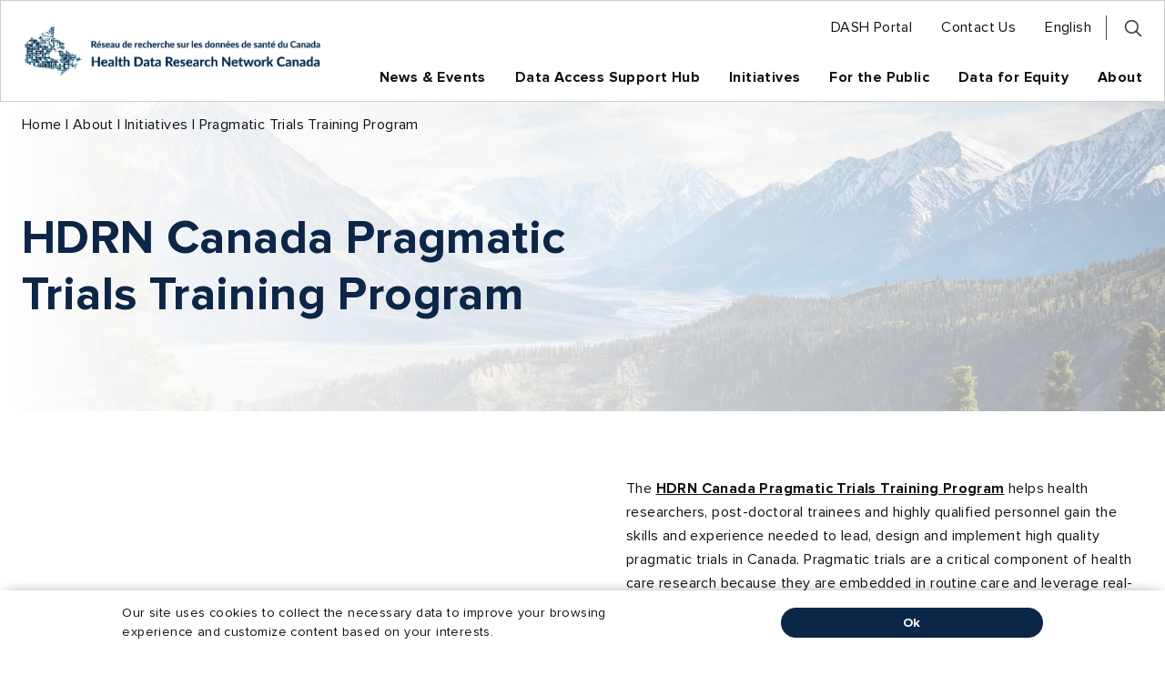

--- FILE ---
content_type: text/html; charset=UTF-8
request_url: https://hdrn.ca/en/about/initiatives/pttp/
body_size: 14051
content:
<!DOCTYPE html>
<html lang="en-US" class="no-js en" itemscope itemtype="http://schema.org/WebPage">
<head>
	<!-- Google Tag Manager -->
<script>(function(w,d,s,l,i){w[l]=w[l]||[];w[l].push({'gtm.start':
new Date().getTime(),event:'gtm.js'});var f=d.getElementsByTagName(s)[0],
j=d.createElement(s),dl=l!='dataLayer'?'&l='+l:'';j.async=true;j.src=
'https://www.googletagmanager.com/gtm.js?id='+i+dl;f.parentNode.insertBefore(j,f);
})(window,document,'script','dataLayer','GTM-5ZGZKP7');</script>
<!-- End Google Tag Manager -->	<meta charset="UTF-8">
	<meta name="viewport" content="width=device-width, initial-scale=1.0"/>
	<link rel="preconnect" href="https://www.google-analytics.com" crossorigin>
	<link rel="preconnect" href="https://www.googletagmanager.com">
	<link rel="preconnect" href="https://ajax.googleapis.com">
	<link rel="preconnect" href="https://signup.e2ma.net">
	<link rel="preconnect" href="https://cdn.jsdelivr.net">
	<link rel="preconnect" href="https://stats.g.doubleclick.net">

			<link rel='apple-touch-icon' sizes='180x180' href='https://hdrn.ca/wp-content/themes/hdrn-canada/library/favicons/apple-touch-icon.png'>
<link rel='icon' type='image/png' href='https://hdrn.ca/wp-content/themes/hdrn-canada/library/favicons/favicon-32x32.png' sizes='32x32'>
<link rel='icon' type='image/png' href='https://hdrn.ca/wp-content/themes/hdrn-canada/library/favicons/favicon-16x16.png' sizes='16x16'>
<link rel='manifest' crossorigin='use-credentials' href='https://hdrn.ca/wp-content/themes/hdrn-canada/library/favicons/manifest.json'>
<meta name='theme-color' content='#ffffff'>
	
	<meta name='robots' content='index, follow, max-image-preview:large, max-snippet:-1, max-video-preview:-1' />

	<!-- This site is optimized with the Yoast SEO Premium plugin v26.4 (Yoast SEO v26.6) - https://yoast.com/wordpress/plugins/seo/ -->
	<title>HDRN Canada Alliance | HDRN Canada</title>
	<link rel="canonical" href="https://hdrn.ca/en/about/initiatives/pttp/" />
	<meta property="og:locale" content="en_US" />
	<meta property="og:type" content="article" />
	<meta property="og:title" content="Pragmatic Trials Training Program" />
	<meta property="og:url" content="https://hdrn.ca/en/about/initiatives/pttp/" />
	<meta property="og:site_name" content="HDRN Canada" />
	<meta property="article:modified_time" content="2025-12-03T23:33:25+00:00" />
	<meta name="twitter:card" content="summary_large_image" />
	<script type="application/ld+json" class="yoast-schema-graph">{"@context":"https://schema.org","@graph":[{"@type":"WebPage","@id":"https://hdrn.ca/en/about/initiatives/pttp/","url":"https://hdrn.ca/en/about/initiatives/pttp/","name":"HDRN Canada Alliance | HDRN Canada","isPartOf":{"@id":"https://www.hdrn.ca/en/#website"},"datePublished":"2023-06-28T15:35:42+00:00","dateModified":"2025-12-03T23:33:25+00:00","breadcrumb":{"@id":"https://hdrn.ca/en/about/initiatives/pttp/#breadcrumb"},"inLanguage":"en-US","potentialAction":[{"@type":"ReadAction","target":["https://hdrn.ca/en/about/initiatives/pttp/"]}]},{"@type":"BreadcrumbList","@id":"https://hdrn.ca/en/about/initiatives/pttp/#breadcrumb","itemListElement":[{"@type":"ListItem","position":1,"name":"Home","item":"https://www.hdrn.ca/en/"},{"@type":"ListItem","position":2,"name":"About","item":"https://www.hdrn.ca/en/about/"},{"@type":"ListItem","position":3,"name":"Initiatives","item":"https://www.hdrn.ca/en/about/initiatives/"},{"@type":"ListItem","position":4,"name":"Pragmatic Trials Training Program"}]},{"@type":"WebSite","@id":"https://www.hdrn.ca/en/#website","url":"https://www.hdrn.ca/en/","name":"Health Data Research Network Canada","description":"","publisher":{"@id":"https://www.hdrn.ca/en/#organization"},"alternateName":"HDRN Canada","potentialAction":[{"@type":"SearchAction","target":{"@type":"EntryPoint","urlTemplate":"https://www.hdrn.ca/en/?s={search_term_string}"},"query-input":{"@type":"PropertyValueSpecification","valueRequired":true,"valueName":"search_term_string"}}],"inLanguage":"en-US"},{"@type":"Organization","@id":"https://www.hdrn.ca/en/#organization","name":"HDRN Canada","url":"https://www.hdrn.ca/en/","logo":{"@type":"ImageObject","inLanguage":"en-US","@id":"https://www.hdrn.ca/en/#/schema/logo/image/","url":"https://www.hdrn.ca/wp-content/uploads/HDRN-Canada-Logo_Colour-transparent_2023-Yoast.png","contentUrl":"https://www.hdrn.ca/wp-content/uploads/HDRN-Canada-Logo_Colour-transparent_2023-Yoast.png","width":1200,"height":600,"caption":"HDRN Canada"},"image":{"@id":"https://www.hdrn.ca/en/#/schema/logo/image/"},"sameAs":["https://www.linkedin.com/company/hdrnrrds","https://www.youtube.com/@hdrncanada"]}]}</script>
	<!-- / Yoast SEO Premium plugin. -->


<link rel='dns-prefetch' href='//ajax.googleapis.com' />
<link rel='dns-prefetch' href='//www.hdrn.ca' />
<style id='wp-img-auto-sizes-contain-inline-css' type='text/css'>
img:is([sizes=auto i],[sizes^="auto," i]){contain-intrinsic-size:3000px 1500px}
/*# sourceURL=wp-img-auto-sizes-contain-inline-css */
</style>
<style id='classic-theme-styles-inline-css' type='text/css'>
/*! This file is auto-generated */
.wp-block-button__link{color:#fff;background-color:#32373c;border-radius:9999px;box-shadow:none;text-decoration:none;padding:calc(.667em + 2px) calc(1.333em + 2px);font-size:1.125em}.wp-block-file__button{background:#32373c;color:#fff;text-decoration:none}
/*# sourceURL=/wp-includes/css/classic-themes.min.css */
</style>
<link rel='stylesheet' id='wpml-menu-item-0-css' href='https://www.hdrn.ca/wp-content/plugins/sitepress-multilingual-cms/templates/language-switchers/menu-item/style.min.css' type='text/css' media='all' />
<link rel='stylesheet' id='main-styles-css' href='https://hdrn.ca/wp-content/themes/hdrn-canada/library/css/style-1752524096848.min.css' type='text/css' media='all' />
<link rel='stylesheet' id='base-styles-css' href='https://hdrn.ca/wp-content/themes/hdrn-canada/library/css/style-base-1752524096848.min.css' type='text/css' media='all' />
<script type="text/javascript" id="wpml-cookie-js-extra">
/* <![CDATA[ */
var wpml_cookies = {"wp-wpml_current_language":{"value":"en","expires":1,"path":"/"}};
var wpml_cookies = {"wp-wpml_current_language":{"value":"en","expires":1,"path":"/"}};
//# sourceURL=wpml-cookie-js-extra
/* ]]> */
</script>
<script type="text/javascript" src="https://hdrn.ca/wp-content/plugins/sitepress-multilingual-cms/res/js/cookies/language-cookie.js" id="wpml-cookie-js" defer="defer" data-wp-strategy="defer"></script>
<script type="text/javascript" src="https://ajax.googleapis.com/ajax/libs/jquery/3.6.1/jquery.min.js#async" id="jquery-core-js"></script>
<script type="text/javascript" src="https://hdrn.ca/wp-includes/js/jquery/jquery-migrate.min.js" id="jquery-migrate-js"></script>
<link rel='shortlink' href='https://hdrn.ca/en/?p=1087' />
<meta name="generator" content="WPML ver:4.8.6 stt:1,4;" />
<meta name="HandheldFriendly" content="True"><meta name="MobileOptimized" content="320">		<style type="text/css" id="wp-custom-css">
			blockquote {
  font-size: 1.5em;
  background: #f9f9f9;
  border-left: 10px solid #ccc;
  margin: 1.5em 10px;
  padding: 0.5em 10px;
  quotes: "\201C""\201D""\2018""\2019";
  width: 100%;
}
blockquote:before {
  color: #ccc;
  content: open-quote;
  font-size: 4em;
  line-height: 0.1em;
  margin-right: 0.25em;
  vertical-align: -0.4em;
}
blockquote p {
  display: inline;
}
h4 {
font-weight: 400;
}

.two-column-background__left p {
    font-size: 1.25rem;
}
.team__modals {
	z-index: 1000;
}		</style>
			<script>
		// IE compatibility
		if ( /(MSIE|Trident\/|Edge\/)/i.test( navigator.userAgent ) ) {
			var ie_fixes_script = document.createElement( "script" );
			ie_fixes_script.type = "text/javascript";
			ie_fixes_script.src = "https://hdrn.ca/wp-content/themes/hdrn-canada/library/js/vendors/ie-fixes/ie-fixes-1752524096834.min.js";
			document.head.appendChild( ie_fixes_script );
		}
		/**
 * A global cross-browser compatible event creator function.
 */
window.create_event = function(event_name) {
	if (typeof(Event) === "function") {
		var event = new Event(event_name);
	} else {
		var event = document.createEvent("Event");
		event.initEvent(event_name, true, true);
	}
	return event;
};

// An event that is triggered when jquery is loaded
window.jQueryLoaded = create_event("jQueryLoaded");
window.jQueryIsLoaded = false;

(function check_jquery() {
	if (typeof jQuery == "function") {
		window.dispatchEvent(jQueryLoaded);
		window.jQueryIsLoaded = true;
	} else {
		setTimeout(check_jquery, 150);
	}
})();

window.onJQueryLoad = function(fn) {
	if (window.jQueryIsLoaded) {
		fn();
	} else {
		window.addEventListener( "jQueryLoaded", fn );
	}
};
		 'use strict';
/** These are the default DBS Global variables. This code is required in header.php */
var dbs = { device: {} };
dbs.device.is_mobile = navigator.userAgent.match(/(iPad|iPhone|iPod|Android|Mobile|Opera M|Blackberry|Silk|Kindle)/ig) || typeof window.orientation !== 'undefined' ? true : false;
dbs.device.is_iOS = navigator.userAgent.match(/(iPad|iPhone|iPod)/g) ? true : false;
dbs.device.is_phone = navigator.userAgent.match(/(iPhone|Mobile|Opera M|Blackberry)/ig) ? true : false;
dbs.device.is_phone = navigator.userAgent.match(/(iPad|iPod)/ig) ? false : dbs.device.is_phone;
dbs.device.is_IE = navigator.userAgent.match(/(MSIE |Trident\/)/g) ? true : false;
if ( dbs.device.is_mobile ) document.getElementsByTagName( 'html' )[0].className += ' mobile';
if ( dbs.device.is_phone ) document.getElementsByTagName( 'html' )[0].className += ' phone';
dbs.device.is_touch = (('ontouchstart' in window) || (navigator.maxTouchPoints > 0) || (navigator.msMaxTouchPoints > 0) || dbs.device.is_mobile);
dbs.device.is_tablet = dbs.device.is_mobile && ! dbs.device.is_phone;
if(typeof window.console == 'undefined') { window.console = {log: function (msg) {} }; } // for legacy IE
		dbs.css_unique_hash = "-1752524096848";
		dbs.css_file_extension = "-1752524096848.min.css";
		dbs.js_unique_hash = "-1752524096834";
		dbs.theme_directory = "https://hdrn.ca/wp-content/themes/hdrn-canada";

		dbs.static_url = "https://hdrn.ca"; dbs.siteurl = "https://hdrn.ca";dbs.http_host = "hdrn.ca";
			document.getElementsByTagName("html")[0].className =
			  document.getElementsByTagName("html")[0].className
				  .replace(new RegExp('(?:^|\\s)'+ 'no-js' + '(?:\\s|$)'), ' ');
	</script>

	
	<script type="application/ld+json">
{
	"@context": "http://schema.org",
	"@type": "Organization",
	"name": "hdrncanada",
	"url": "https://.www.hdrn.ca",
	"logo": "https://hdrn.ca/wp-content/themes/hdrn-canada/library/images/site-logo.png",
	"contactPoint": {
		"@type": "ContactPoint",
		"telephone": "+1-null",
		"contactType": "Sales Inquiries",
		"areaServed": "US",
		"availableLanguage": "English"
	}
	}
</script>
<style id='global-styles-inline-css' type='text/css'>
:root{--wp--preset--aspect-ratio--square: 1;--wp--preset--aspect-ratio--4-3: 4/3;--wp--preset--aspect-ratio--3-4: 3/4;--wp--preset--aspect-ratio--3-2: 3/2;--wp--preset--aspect-ratio--2-3: 2/3;--wp--preset--aspect-ratio--16-9: 16/9;--wp--preset--aspect-ratio--9-16: 9/16;--wp--preset--color--black: #000000;--wp--preset--color--cyan-bluish-gray: #abb8c3;--wp--preset--color--white: #ffffff;--wp--preset--color--pale-pink: #f78da7;--wp--preset--color--vivid-red: #cf2e2e;--wp--preset--color--luminous-vivid-orange: #ff6900;--wp--preset--color--luminous-vivid-amber: #fcb900;--wp--preset--color--light-green-cyan: #7bdcb5;--wp--preset--color--vivid-green-cyan: #00d084;--wp--preset--color--pale-cyan-blue: #8ed1fc;--wp--preset--color--vivid-cyan-blue: #0693e3;--wp--preset--color--vivid-purple: #9b51e0;--wp--preset--gradient--vivid-cyan-blue-to-vivid-purple: linear-gradient(135deg,rgb(6,147,227) 0%,rgb(155,81,224) 100%);--wp--preset--gradient--light-green-cyan-to-vivid-green-cyan: linear-gradient(135deg,rgb(122,220,180) 0%,rgb(0,208,130) 100%);--wp--preset--gradient--luminous-vivid-amber-to-luminous-vivid-orange: linear-gradient(135deg,rgb(252,185,0) 0%,rgb(255,105,0) 100%);--wp--preset--gradient--luminous-vivid-orange-to-vivid-red: linear-gradient(135deg,rgb(255,105,0) 0%,rgb(207,46,46) 100%);--wp--preset--gradient--very-light-gray-to-cyan-bluish-gray: linear-gradient(135deg,rgb(238,238,238) 0%,rgb(169,184,195) 100%);--wp--preset--gradient--cool-to-warm-spectrum: linear-gradient(135deg,rgb(74,234,220) 0%,rgb(151,120,209) 20%,rgb(207,42,186) 40%,rgb(238,44,130) 60%,rgb(251,105,98) 80%,rgb(254,248,76) 100%);--wp--preset--gradient--blush-light-purple: linear-gradient(135deg,rgb(255,206,236) 0%,rgb(152,150,240) 100%);--wp--preset--gradient--blush-bordeaux: linear-gradient(135deg,rgb(254,205,165) 0%,rgb(254,45,45) 50%,rgb(107,0,62) 100%);--wp--preset--gradient--luminous-dusk: linear-gradient(135deg,rgb(255,203,112) 0%,rgb(199,81,192) 50%,rgb(65,88,208) 100%);--wp--preset--gradient--pale-ocean: linear-gradient(135deg,rgb(255,245,203) 0%,rgb(182,227,212) 50%,rgb(51,167,181) 100%);--wp--preset--gradient--electric-grass: linear-gradient(135deg,rgb(202,248,128) 0%,rgb(113,206,126) 100%);--wp--preset--gradient--midnight: linear-gradient(135deg,rgb(2,3,129) 0%,rgb(40,116,252) 100%);--wp--preset--font-size--small: 13px;--wp--preset--font-size--medium: 20px;--wp--preset--font-size--large: 36px;--wp--preset--font-size--x-large: 42px;--wp--preset--spacing--20: 0.44rem;--wp--preset--spacing--30: 0.67rem;--wp--preset--spacing--40: 1rem;--wp--preset--spacing--50: 1.5rem;--wp--preset--spacing--60: 2.25rem;--wp--preset--spacing--70: 3.38rem;--wp--preset--spacing--80: 5.06rem;--wp--preset--shadow--natural: 6px 6px 9px rgba(0, 0, 0, 0.2);--wp--preset--shadow--deep: 12px 12px 50px rgba(0, 0, 0, 0.4);--wp--preset--shadow--sharp: 6px 6px 0px rgba(0, 0, 0, 0.2);--wp--preset--shadow--outlined: 6px 6px 0px -3px rgb(255, 255, 255), 6px 6px rgb(0, 0, 0);--wp--preset--shadow--crisp: 6px 6px 0px rgb(0, 0, 0);}:where(.is-layout-flex){gap: 0.5em;}:where(.is-layout-grid){gap: 0.5em;}body .is-layout-flex{display: flex;}.is-layout-flex{flex-wrap: wrap;align-items: center;}.is-layout-flex > :is(*, div){margin: 0;}body .is-layout-grid{display: grid;}.is-layout-grid > :is(*, div){margin: 0;}:where(.wp-block-columns.is-layout-flex){gap: 2em;}:where(.wp-block-columns.is-layout-grid){gap: 2em;}:where(.wp-block-post-template.is-layout-flex){gap: 1.25em;}:where(.wp-block-post-template.is-layout-grid){gap: 1.25em;}.has-black-color{color: var(--wp--preset--color--black) !important;}.has-cyan-bluish-gray-color{color: var(--wp--preset--color--cyan-bluish-gray) !important;}.has-white-color{color: var(--wp--preset--color--white) !important;}.has-pale-pink-color{color: var(--wp--preset--color--pale-pink) !important;}.has-vivid-red-color{color: var(--wp--preset--color--vivid-red) !important;}.has-luminous-vivid-orange-color{color: var(--wp--preset--color--luminous-vivid-orange) !important;}.has-luminous-vivid-amber-color{color: var(--wp--preset--color--luminous-vivid-amber) !important;}.has-light-green-cyan-color{color: var(--wp--preset--color--light-green-cyan) !important;}.has-vivid-green-cyan-color{color: var(--wp--preset--color--vivid-green-cyan) !important;}.has-pale-cyan-blue-color{color: var(--wp--preset--color--pale-cyan-blue) !important;}.has-vivid-cyan-blue-color{color: var(--wp--preset--color--vivid-cyan-blue) !important;}.has-vivid-purple-color{color: var(--wp--preset--color--vivid-purple) !important;}.has-black-background-color{background-color: var(--wp--preset--color--black) !important;}.has-cyan-bluish-gray-background-color{background-color: var(--wp--preset--color--cyan-bluish-gray) !important;}.has-white-background-color{background-color: var(--wp--preset--color--white) !important;}.has-pale-pink-background-color{background-color: var(--wp--preset--color--pale-pink) !important;}.has-vivid-red-background-color{background-color: var(--wp--preset--color--vivid-red) !important;}.has-luminous-vivid-orange-background-color{background-color: var(--wp--preset--color--luminous-vivid-orange) !important;}.has-luminous-vivid-amber-background-color{background-color: var(--wp--preset--color--luminous-vivid-amber) !important;}.has-light-green-cyan-background-color{background-color: var(--wp--preset--color--light-green-cyan) !important;}.has-vivid-green-cyan-background-color{background-color: var(--wp--preset--color--vivid-green-cyan) !important;}.has-pale-cyan-blue-background-color{background-color: var(--wp--preset--color--pale-cyan-blue) !important;}.has-vivid-cyan-blue-background-color{background-color: var(--wp--preset--color--vivid-cyan-blue) !important;}.has-vivid-purple-background-color{background-color: var(--wp--preset--color--vivid-purple) !important;}.has-black-border-color{border-color: var(--wp--preset--color--black) !important;}.has-cyan-bluish-gray-border-color{border-color: var(--wp--preset--color--cyan-bluish-gray) !important;}.has-white-border-color{border-color: var(--wp--preset--color--white) !important;}.has-pale-pink-border-color{border-color: var(--wp--preset--color--pale-pink) !important;}.has-vivid-red-border-color{border-color: var(--wp--preset--color--vivid-red) !important;}.has-luminous-vivid-orange-border-color{border-color: var(--wp--preset--color--luminous-vivid-orange) !important;}.has-luminous-vivid-amber-border-color{border-color: var(--wp--preset--color--luminous-vivid-amber) !important;}.has-light-green-cyan-border-color{border-color: var(--wp--preset--color--light-green-cyan) !important;}.has-vivid-green-cyan-border-color{border-color: var(--wp--preset--color--vivid-green-cyan) !important;}.has-pale-cyan-blue-border-color{border-color: var(--wp--preset--color--pale-cyan-blue) !important;}.has-vivid-cyan-blue-border-color{border-color: var(--wp--preset--color--vivid-cyan-blue) !important;}.has-vivid-purple-border-color{border-color: var(--wp--preset--color--vivid-purple) !important;}.has-vivid-cyan-blue-to-vivid-purple-gradient-background{background: var(--wp--preset--gradient--vivid-cyan-blue-to-vivid-purple) !important;}.has-light-green-cyan-to-vivid-green-cyan-gradient-background{background: var(--wp--preset--gradient--light-green-cyan-to-vivid-green-cyan) !important;}.has-luminous-vivid-amber-to-luminous-vivid-orange-gradient-background{background: var(--wp--preset--gradient--luminous-vivid-amber-to-luminous-vivid-orange) !important;}.has-luminous-vivid-orange-to-vivid-red-gradient-background{background: var(--wp--preset--gradient--luminous-vivid-orange-to-vivid-red) !important;}.has-very-light-gray-to-cyan-bluish-gray-gradient-background{background: var(--wp--preset--gradient--very-light-gray-to-cyan-bluish-gray) !important;}.has-cool-to-warm-spectrum-gradient-background{background: var(--wp--preset--gradient--cool-to-warm-spectrum) !important;}.has-blush-light-purple-gradient-background{background: var(--wp--preset--gradient--blush-light-purple) !important;}.has-blush-bordeaux-gradient-background{background: var(--wp--preset--gradient--blush-bordeaux) !important;}.has-luminous-dusk-gradient-background{background: var(--wp--preset--gradient--luminous-dusk) !important;}.has-pale-ocean-gradient-background{background: var(--wp--preset--gradient--pale-ocean) !important;}.has-electric-grass-gradient-background{background: var(--wp--preset--gradient--electric-grass) !important;}.has-midnight-gradient-background{background: var(--wp--preset--gradient--midnight) !important;}.has-small-font-size{font-size: var(--wp--preset--font-size--small) !important;}.has-medium-font-size{font-size: var(--wp--preset--font-size--medium) !important;}.has-large-font-size{font-size: var(--wp--preset--font-size--large) !important;}.has-x-large-font-size{font-size: var(--wp--preset--font-size--x-large) !important;}
/*# sourceURL=global-styles-inline-css */
</style>
</head>

<body class="wp-singular page-template page-template-page-flex-layouts page-template-page-flex-layouts-php page page-id-1087 page-child parent-pageid-1072 wp-theme-hdrn-canada" itemscope="" itemtype="http://schema.org/AboutPage">
	<!-- Google Tag Manager (noscript) -->
<noscript><iframe src="https://www.googletagmanager.com/ns.html?id=GTM-5ZGZKP7"
height="0" width="0" style="display:none;visibility:hidden"></iframe></noscript>
<!-- End Google Tag Manager (noscript) -->
	<meta itemprop="name" content="Pragmatic Trials Training Program">

	<div class="site">
        		<a class="assistive show-on-focus" href="#content">Skip to content</a>

		<header class="site-header" itemscope itemtype="http://schema.org/Organization">
			<div class="site-header__container contain">
				<div class="site-header__branding">
                                        <a title="Home" href="https://hdrn.ca/en/">
						    <img src="https://hdrn.ca/wp-content/themes/hdrn-canada/library/images/site-logo.png" alt="Health Data Research Network Canada">
					    </a>
				</div>

				<!-- Hamburger Icon -->
				<button class='menu-toggle' id='menu-toggle' title='Menu'>
					<span class='menu-toggle__bar'></span>
					<span class='menu-toggle__bar'></span>
					<span class='menu-toggle__bar'></span>
				</button>

				<div class="site-header__navigation" id="menu">
											<nav class="secondary-menu" aria-labelledby="secondary-menu-heading" >
							<span id="secondary-menu-heading" class="assistive">Secondary Menu</span>
							<ul class="menu" role="menu">
<li class="menu__item toplevel" role="menuitem" itemscope itemtype="http://schema.org/SiteNavigationElement"><a target="_blank" href="https://dash.hdrn.ca/en/accounts/login/"><span class="nav-text" itemprop="name">DASH Portal</span></a><link href="https://dash.hdrn.ca/en/accounts/login/" itemprop="url"></li>
<li class="menu__item toplevel" role="menuitem" itemscope itemtype="http://schema.org/SiteNavigationElement"><a href="https://hdrn.ca/en/contact/"><span class="nav-text" itemprop="name">Contact Us</span></a><link href="https://hdrn.ca/en/contact/" itemprop="url"></li>
<li class="menu__item toplevel menu__item--parent menu-item wpml-ls-slot-6 wpml-ls-item wpml-ls-item-en wpml-ls-current-language wpml-ls-menu-item wpml-ls-first-item menu-item-type-wpml_ls_menu_item menu-item-object-wpml_ls_menu_item menu-item-has-children" aria-haspopup="true" role="menuitem" itemscope itemtype="http://schema.org/SiteNavigationElement"><a href="https://hdrn.ca/en/about/initiatives/pttp/" role="menuitem"><span class="nav-text" itemprop="name"><span class="wpml-ls-native" lang="en">English</span></span></a><link href="https://hdrn.ca/en/about/initiatives/pttp/" itemprop="url"><button class="submenu-toggle" title="Submenu" aria-expanded="false"><svg width="43" height="43" viewBox="0 0 43 43" fill="none" xmlns="http://www.w3.org/2000/svg">
<circle cx="21.3008" cy="21.9287" r="21" fill="rgba(0,0,0,0.5)"/>
<path d="M13.3008 21.6745H27.3248L21.8539 16.2846L22.2391 15.9287L28.3008 21.9287L22.2391 27.9287L21.8539 27.5728L27.3248 22.1829H13.3008V21.6745Z" fill="white" stroke="white" stroke-width="0.90298"/>
</svg>
<span class="assistive">Toggle Submenu</span></button>
	<ul class="menu__submenu menu__submenu--l1" role="menu" aria-label="submenu"
		>
		<li class="menu__item menu__item--l1 subitem menu-item wpml-ls-slot-6 wpml-ls-item wpml-ls-item-fr wpml-ls-menu-item wpml-ls-last-item menu-item-type-wpml_ls_menu_item menu-item-object-wpml_ls_menu_item" role="menuitem" itemscope itemtype="http://schema.org/SiteNavigationElement"><a title="Switch to French(Français)" href="https://hdrn.ca/fr/a-propos/initiatives/programme-dessais-cliniques-pragmatiques/" aria-label="Switch to French(Français)" role="menuitem"><span class="nav-text" itemprop="name"><span class="wpml-ls-native" lang="fr">Français</span><span class="wpml-ls-display"><span class="wpml-ls-bracket"> (</span>French<span class="wpml-ls-bracket">)</span></span></span></a><link href="https://hdrn.ca/fr/a-propos/initiatives/programme-dessais-cliniques-pragmatiques/" itemprop="url"></li>
	</ul>
</li>

				</ul>
							
<div id="search-form" class="search-form">
	<form class="search-form__form" method="get" action="/en/" itemprop="potentialAction" itemscope itemtype="http://schema.org/SearchAction">
		<meta itemprop="target" content="https://hdrn.ca/en/en/?s={s}"/>
		<label for="search-input" class="search-form__label assistive">Search Input</label>
		<div class="search-form__container">
            			<input id="search-input" class="site_search__field search-form__field" type="text" size="20" value="" name="s" placeholder="Search" data-state="closed" itemprop="query-input" required />
			<button class="search-form__button--search" type="submit"><span class="assistive">Submit search</span></button>
		</div>
	</form>

	<button class="search-form__button--open"><span class="assistive">Open the search input field</span></button>
	<button class="search-form__button--close"><span class="assistive">Close the search input field</span></button>
</div>						</nav>
					
											<nav class="main-menu" aria-labelledby="main-menu-heading" >
							<span id="main-menu-heading" class="assistive">Main Menu</span>
							<ul class="menu" role="menu">
<li class="menu__item toplevel menu__item--parent" aria-haspopup="true" role="menuitem" itemscope itemtype="http://schema.org/SiteNavigationElement"><a href="https://hdrn.ca/en/news/"><span class="nav-text" itemprop="name">News &#038; Events</span></a><link href="https://hdrn.ca/en/news/" itemprop="url"><button class="submenu-toggle" title="Submenu" aria-expanded="false"><svg width="43" height="43" viewBox="0 0 43 43" fill="none" xmlns="http://www.w3.org/2000/svg">
<circle cx="21.3008" cy="21.9287" r="21" fill="rgba(0,0,0,0.5)"/>
<path d="M13.3008 21.6745H27.3248L21.8539 16.2846L22.2391 15.9287L28.3008 21.9287L22.2391 27.9287L21.8539 27.5728L27.3248 22.1829H13.3008V21.6745Z" fill="white" stroke="white" stroke-width="0.90298"/>
</svg>
<span class="assistive">Toggle Submenu</span></button>
	<ul class="menu__submenu menu__submenu--l1" role="menu" aria-label="submenu"
		>
		<li class="menu__item menu__item--l1 subitem" role="menuitem" itemscope itemtype="http://schema.org/SiteNavigationElement"><a href="https://hdrn.ca/en/news/"><span class="nav-text" itemprop="name">News</span><p class="nav-desc">The latest news from across the network</p></a><link href="https://hdrn.ca/en/news/" itemprop="url"></li>
		<li class="menu__item menu__item--l1 subitem" role="menuitem" itemscope itemtype="http://schema.org/SiteNavigationElement"><a href="https://hdrn.ca/en/news/newsletter/"><span class="nav-text" itemprop="name">Newsletter</span><p class="nav-desc">Subscribe to Data Points for monthly updates</p></a><link href="https://hdrn.ca/en/news/newsletter/" itemprop="url"></li>
		<li class="menu__item menu__item--parent menu__item--l1 subitem" aria-haspopup="true" role="menuitem" itemscope itemtype="http://schema.org/SiteNavigationElement"><a href="/categories/upcoming/"><span class="nav-text" itemprop="name">Events</span><p class="nav-desc">Webinars, speaker series &#038; more!</p></a><link href="/categories/upcoming/" itemprop="url"><button class="submenu-toggle" title="Submenu" aria-expanded="false"><svg width="43" height="43" viewBox="0 0 43 43" fill="none" xmlns="http://www.w3.org/2000/svg">
<circle cx="21.3008" cy="21.9287" r="21" fill="rgba(0,0,0,0.5)"/>
<path d="M13.3008 21.6745H27.3248L21.8539 16.2846L22.2391 15.9287L28.3008 21.9287L22.2391 27.9287L21.8539 27.5728L27.3248 22.1829H13.3008V21.6745Z" fill="white" stroke="white" stroke-width="0.90298"/>
</svg>
<span class="assistive">Toggle Submenu</span></button>
		<ul class="menu__submenu menu__submenu--l2" role="menu" aria-label="submenu"
		>
			<li class="menu__item menu__item--l2 subitem" role="menuitem" itemscope itemtype="http://schema.org/SiteNavigationElement"><a href="https://hdrn.ca/en/categories/dash/"><span class="nav-text" itemprop="name">Accessing Data Through DASH</span><p class="nav-desc">Introducing researchers to HDRN Canada’s Data Access Support Hub (DASH)</p></a><link href="https://hdrn.ca/en/categories/dash/" itemprop="url"></li>
			<li class="menu__item menu__item--l2 subitem" role="menuitem" itemscope itemtype="http://schema.org/SiteNavigationElement"><a href="https://hdrn.ca/en/categories/big-ideas/"><span class="nav-text" itemprop="name">Big IDEAs About Health Data</span><p class="nav-desc">Featuring a variety of experts discussing how data can be used to advance health equity in Canada</p></a><link href="https://hdrn.ca/en/categories/big-ideas/" itemprop="url"></li>
			<li class="menu__item menu__item--l2 subitem" role="menuitem" itemscope itemtype="http://schema.org/SiteNavigationElement"><a href="https://hdrn.ca/en/categories/discussion-sessions/"><span class="nav-text" itemprop="name">Discussion Sessions</span><p class="nav-desc">Spotlighting speakers from across our network and the broader health data landscape.</p></a><link href="https://hdrn.ca/en/categories/discussion-sessions/" itemprop="url"></li>
			<li class="menu__item menu__item--l2 subitem" role="menuitem" itemscope itemtype="http://schema.org/SiteNavigationElement"><a href="https://hdrn.ca/en/categories/featured/"><span class="nav-text" itemprop="name">Featured Events</span><p class="nav-desc">HDRN Canada co-hosts and participates in featured events with our member organizations and partners</p></a><link href="https://hdrn.ca/en/categories/featured/" itemprop="url"></li>
			<li class="menu__item menu__item--l2 subitem" role="menuitem" itemscope itemtype="http://schema.org/SiteNavigationElement"><a href="https://hdrn.ca/en/categories/federated-analysis/"><span class="nav-text" itemprop="name">Federated Analysis: State of the Science</span><p class="nav-desc">Sharing knowledge from experts on the state of the science of federated analytics and related key topics</p></a><link href="https://hdrn.ca/en/categories/federated-analysis/" itemprop="url"></li>
			<li class="menu__item menu__item--l2 subitem" role="menuitem" itemscope itemtype="http://schema.org/SiteNavigationElement"><a href="https://hdrn.ca/en/categories/health-data-for-all-of-us/"><span class="nav-text" itemprop="name">Health Data for All of Us</span><p class="nav-desc">An annual public forum that explores a range of topics related to health data access and use in Canada</p></a><link href="https://hdrn.ca/en/categories/health-data-for-all-of-us/" itemprop="url"></li>
		</ul>
</li>
	</ul>
</li>
<li class="menu__item toplevel menu__item--parent" aria-haspopup="true" role="menuitem" itemscope itemtype="http://schema.org/SiteNavigationElement"><a href="https://hdrn.ca/en/dash/"><span class="nav-text" itemprop="name">Data Access Support Hub</span></a><link href="https://hdrn.ca/en/dash/" itemprop="url"><button class="submenu-toggle" title="Submenu" aria-expanded="false"><svg width="43" height="43" viewBox="0 0 43 43" fill="none" xmlns="http://www.w3.org/2000/svg">
<circle cx="21.3008" cy="21.9287" r="21" fill="rgba(0,0,0,0.5)"/>
<path d="M13.3008 21.6745H27.3248L21.8539 16.2846L22.2391 15.9287L28.3008 21.9287L22.2391 27.9287L21.8539 27.5728L27.3248 22.1829H13.3008V21.6745Z" fill="white" stroke="white" stroke-width="0.90298"/>
</svg>
<span class="assistive">Toggle Submenu</span></button>
	<ul class="menu__submenu menu__submenu--l1" role="menu" aria-label="submenu"
		>
		<li class="menu__item menu__item--parent menu__item--l1 subitem" aria-haspopup="true" role="menuitem" itemscope itemtype="http://schema.org/SiteNavigationElement"><a href="https://hdrn.ca/en/dash/about-dash/"><span class="nav-text" itemprop="name">About DASH</span><p class="nav-desc">One-stop data access portal for multi-regional health data</p></a><link href="https://hdrn.ca/en/dash/about-dash/" itemprop="url"><button class="submenu-toggle" title="Submenu" aria-expanded="false"><svg width="43" height="43" viewBox="0 0 43 43" fill="none" xmlns="http://www.w3.org/2000/svg">
<circle cx="21.3008" cy="21.9287" r="21" fill="rgba(0,0,0,0.5)"/>
<path d="M13.3008 21.6745H27.3248L21.8539 16.2846L22.2391 15.9287L28.3008 21.9287L22.2391 27.9287L21.8539 27.5728L27.3248 22.1829H13.3008V21.6745Z" fill="white" stroke="white" stroke-width="0.90298"/>
</svg>
<span class="assistive">Toggle Submenu</span></button>
		<ul class="menu__submenu menu__submenu--l2" role="menu" aria-label="submenu"
		>
			<li class="menu__item menu__item--l2 subitem" role="menuitem" itemscope itemtype="http://schema.org/SiteNavigationElement"><a href="https://hdrn.ca/en/dash/about-dash/how-dash-works/"><span class="nav-text" itemprop="name">How DASH works</span></a><link href="https://hdrn.ca/en/dash/about-dash/how-dash-works/" itemprop="url"></li>
			<li class="menu__item menu__item--l2 subitem" role="menuitem" itemscope itemtype="http://schema.org/SiteNavigationElement"><a href="https://hdrn.ca/en/dash/about-dash/data-related-services-costs/"><span class="nav-text" itemprop="name">Data-related Services Costs</span></a><link href="https://hdrn.ca/en/dash/about-dash/data-related-services-costs/" itemprop="url"></li>
		</ul>
</li>
		<li class="menu__item menu__item--parent menu__item--l1 subitem" aria-haspopup="true" role="menuitem" itemscope itemtype="http://schema.org/SiteNavigationElement"><a href="https://hdrn.ca/en/dash/inventories/"><span class="nav-text" itemprop="name">DASH Inventories</span><p class="nav-desc">Inventories on data assets, algorithms and COVID-19 data resources</p></a><link href="https://hdrn.ca/en/dash/inventories/" itemprop="url"><button class="submenu-toggle" title="Submenu" aria-expanded="false"><svg width="43" height="43" viewBox="0 0 43 43" fill="none" xmlns="http://www.w3.org/2000/svg">
<circle cx="21.3008" cy="21.9287" r="21" fill="rgba(0,0,0,0.5)"/>
<path d="M13.3008 21.6745H27.3248L21.8539 16.2846L22.2391 15.9287L28.3008 21.9287L22.2391 27.9287L21.8539 27.5728L27.3248 22.1829H13.3008V21.6745Z" fill="white" stroke="white" stroke-width="0.90298"/>
</svg>
<span class="assistive">Toggle Submenu</span></button>
		<ul class="menu__submenu menu__submenu--l2" role="menu" aria-label="submenu"
		>
			<li class="menu__item menu__item--l2 subitem" role="menuitem" itemscope itemtype="http://schema.org/SiteNavigationElement"><a href="https://hdrn.ca/en/dash/algorithms/"><span class="nav-text" itemprop="name">Algorithms Inventory</span><p class="nav-desc">Algorithms validated or feasibility-tested in 2+ Canadian provinces &#038; territories or nationally</p></a><link href="https://hdrn.ca/en/dash/algorithms/" itemprop="url"></li>
			<li class="menu__item menu__item--l2 subitem" role="menuitem" itemscope itemtype="http://schema.org/SiteNavigationElement"><a href="https://hdrn.ca/en/dash/inventory/"><span class="nav-text" itemprop="name">Data Assets Inventory</span><p class="nav-desc">Searchable inventory of 500+ data assets available through DASH</p></a><link href="https://hdrn.ca/en/dash/inventory/" itemprop="url"></li>
			<li class="menu__item menu__item--l2 subitem" role="menuitem" itemscope itemtype="http://schema.org/SiteNavigationElement"><a href="https://hdrn.ca/en/dash/covid/"><span class="nav-text" itemprop="name">COVID-19 Data Inventory</span><p class="nav-desc">COVID-19-related data resources for multi-regional research</p></a><link href="https://hdrn.ca/en/dash/covid/" itemprop="url"></li>
		</ul>
</li>
		<li class="menu__item menu__item--l1 subitem" role="menuitem" itemscope itemtype="http://schema.org/SiteNavigationElement"><a href="https://hdrn.ca/en/dash/requirements-services/"><span class="nav-text" itemprop="name">Regional Requirements &#038; Services</span><p class="nav-desc">Key data access requirements for each province &#038; territory</p></a><link href="https://hdrn.ca/en/dash/requirements-services/" itemprop="url"></li>
		<li class="menu__item menu__item--parent menu__item--l1 subitem" aria-haspopup="true" role="menuitem" itemscope itemtype="http://schema.org/SiteNavigationElement"><a href="https://hdrn.ca/en/dash/resources/"><span class="nav-text" itemprop="name">DASH Resources</span><p class="nav-desc">Resources on privacy, Indigenous data sovereignty and informed consent</p></a><link href="https://hdrn.ca/en/dash/resources/" itemprop="url"><button class="submenu-toggle" title="Submenu" aria-expanded="false"><svg width="43" height="43" viewBox="0 0 43 43" fill="none" xmlns="http://www.w3.org/2000/svg">
<circle cx="21.3008" cy="21.9287" r="21" fill="rgba(0,0,0,0.5)"/>
<path d="M13.3008 21.6745H27.3248L21.8539 16.2846L22.2391 15.9287L28.3008 21.9287L22.2391 27.9287L21.8539 27.5728L27.3248 22.1829H13.3008V21.6745Z" fill="white" stroke="white" stroke-width="0.90298"/>
</svg>
<span class="assistive">Toggle Submenu</span></button>
		<ul class="menu__submenu menu__submenu--l2" role="menu" aria-label="submenu"
		>
			<li class="menu__item menu__item--l2 subitem" role="menuitem" itemscope itemtype="http://schema.org/SiteNavigationElement"><a href="https://hdrn.ca/en/dash/resources/indigenous-data-sovereignty/"><span class="nav-text" itemprop="name">Indigenous Data Sovereignty</span><p class="nav-desc">Supporting Indigenous-led uses of Indigenous data to advance reconciliation</p></a><link href="https://hdrn.ca/en/dash/resources/indigenous-data-sovereignty/" itemprop="url"></li>
			<li class="menu__item menu__item--l2 subitem" role="menuitem" itemscope itemtype="http://schema.org/SiteNavigationElement"><a href="https://hdrn.ca/en/dash/resources/informed-consent/"><span class="nav-text" itemprop="name">Informed Consent</span><p class="nav-desc">Guidance on Informed Consent for Administrative Data Linking</p></a><link href="https://hdrn.ca/en/dash/resources/informed-consent/" itemprop="url"></li>
			<li class="menu__item menu__item--l2 subitem" role="menuitem" itemscope itemtype="http://schema.org/SiteNavigationElement"><a href="https://hdrn.ca/en/dash/resources/privacy/"><span class="nav-text" itemprop="name">Privacy</span><p class="nav-desc">Information about health data usage in privacy legislation across Canada</p></a><link href="https://hdrn.ca/en/dash/resources/privacy/" itemprop="url"></li>
		</ul>
</li>
		<li class="menu__item menu__item--l1 subitem" role="menuitem" itemscope itemtype="http://schema.org/SiteNavigationElement"><a href="https://hdrn.ca/en/dash/dash-faq/"><span class="nav-text" itemprop="name">DASH FAQ</span><p class="nav-desc">Answering your questions about multi-regional data access</p></a><link href="https://hdrn.ca/en/dash/dash-faq/" itemprop="url"></li>
	</ul>
</li>
<li class="menu__item toplevel menu__item--parent active-parent active-ancestor" aria-haspopup="true" role="menuitem" itemscope itemtype="http://schema.org/SiteNavigationElement"><a href="https://hdrn.ca/en/about/initiatives/"><span class="nav-text" itemprop="name">Initiatives</span></a><link href="https://hdrn.ca/en/about/initiatives/" itemprop="url"><button class="submenu-toggle" title="Submenu" aria-expanded="false"><svg width="43" height="43" viewBox="0 0 43 43" fill="none" xmlns="http://www.w3.org/2000/svg">
<circle cx="21.3008" cy="21.9287" r="21" fill="rgba(0,0,0,0.5)"/>
<path d="M13.3008 21.6745H27.3248L21.8539 16.2846L22.2391 15.9287L28.3008 21.9287L22.2391 27.9287L21.8539 27.5728L27.3248 22.1829H13.3008V21.6745Z" fill="white" stroke="white" stroke-width="0.90298"/>
</svg>
<span class="assistive">Toggle Submenu</span></button>
	<ul class="menu__submenu menu__submenu--l1" role="menu" aria-label="submenu"
		>
		<li class="menu__item menu__item--l1 subitem" role="menuitem" itemscope itemtype="http://schema.org/SiteNavigationElement"><a href="https://hdrn.ca/en/distributed-analysis/"><span class="nav-text" itemprop="name">Distributed Analysis</span><p class="nav-desc">Multi-regional analysis without pooling data</p></a><link href="https://hdrn.ca/en/distributed-analysis/" itemprop="url"></li>
		<li class="menu__item menu__item--l1 subitem" role="menuitem" itemscope itemtype="http://schema.org/SiteNavigationElement"><a href="https://hdrn.ca/en/about/initiatives/spor-cdp/"><span class="nav-text" itemprop="name">SPOR Canadian Data Platform</span><p class="nav-desc">Infrastructure to support improved access to health data</p></a><link href="https://hdrn.ca/en/about/initiatives/spor-cdp/" itemprop="url"></li>
		<li class="menu__item menu__item--active menu__item--l1 subitem" role="menuitem" itemscope itemtype="http://schema.org/SiteNavigationElement"><a href="https://hdrn.ca/en/about/initiatives/pttp/"><span class="nav-text" itemprop="name">Pragmatic Trials Training Program</span><p class="nav-desc">Teaching researchers to use real world data to generate evidence</p></a><link href="https://hdrn.ca/en/about/initiatives/pttp/" itemprop="url"></li>
	</ul>
</li>
<li class="menu__item toplevel menu__item--parent" aria-haspopup="true" role="menuitem" itemscope itemtype="http://schema.org/SiteNavigationElement"><a href="https://hdrn.ca/en/public/"><span class="nav-text" itemprop="name">For the Public</span></a><link href="https://hdrn.ca/en/public/" itemprop="url"><button class="submenu-toggle" title="Submenu" aria-expanded="false"><svg width="43" height="43" viewBox="0 0 43 43" fill="none" xmlns="http://www.w3.org/2000/svg">
<circle cx="21.3008" cy="21.9287" r="21" fill="rgba(0,0,0,0.5)"/>
<path d="M13.3008 21.6745H27.3248L21.8539 16.2846L22.2391 15.9287L28.3008 21.9287L22.2391 27.9287L21.8539 27.5728L27.3248 22.1829H13.3008V21.6745Z" fill="white" stroke="white" stroke-width="0.90298"/>
</svg>
<span class="assistive">Toggle Submenu</span></button>
	<ul class="menu__submenu menu__submenu--l1" role="menu" aria-label="submenu"
		>
		<li class="menu__item menu__item--l1 subitem" role="menuitem" itemscope itemtype="http://schema.org/SiteNavigationElement"><a href="https://hdrn.ca/en/public/pac/"><span class="nav-text" itemprop="name">Public Advisory Council</span><p class="nav-desc">Including members of the public in decisions about health data</p></a><link href="https://hdrn.ca/en/public/pac/" itemprop="url"></li>
		<li class="menu__item menu__item--parent menu__item--l1 subitem" aria-haspopup="true" role="menuitem" itemscope itemtype="http://schema.org/SiteNavigationElement"><a href="https://hdrn.ca/en/public/public-engagement-working-group/"><span class="nav-text" itemprop="name">Public Engagement</span><p class="nav-desc">Collaborations, publications &#038; events to support public &#038; patient engagement in health data</p></a><link href="https://hdrn.ca/en/public/public-engagement-working-group/" itemprop="url"><button class="submenu-toggle" title="Submenu" aria-expanded="false"><svg width="43" height="43" viewBox="0 0 43 43" fill="none" xmlns="http://www.w3.org/2000/svg">
<circle cx="21.3008" cy="21.9287" r="21" fill="rgba(0,0,0,0.5)"/>
<path d="M13.3008 21.6745H27.3248L21.8539 16.2846L22.2391 15.9287L28.3008 21.9287L22.2391 27.9287L21.8539 27.5728L27.3248 22.1829H13.3008V21.6745Z" fill="white" stroke="white" stroke-width="0.90298"/>
</svg>
<span class="assistive">Toggle Submenu</span></button>
		<ul class="menu__submenu menu__submenu--l2" role="menu" aria-label="submenu"
		>
			<li class="menu__item menu__item--l2 subitem" role="menuitem" itemscope itemtype="http://schema.org/SiteNavigationElement"><a href="https://hdrn.ca/en/public/public-engagement-working-group/public-forum/"><span class="nav-text" itemprop="name">Health Data for All of Us</span></a><link href="https://hdrn.ca/en/public/public-engagement-working-group/public-forum/" itemprop="url"></li>
		</ul>
</li>
		<li class="menu__item menu__item--l1 subitem" role="menuitem" itemscope itemtype="http://schema.org/SiteNavigationElement"><a href="https://hdrn.ca/en/public/public-resources/"><span class="nav-text" itemprop="name">Resources for the Public</span><p class="nav-desc">Research, reports &#038; articles written in plain language</p></a><link href="https://hdrn.ca/en/public/public-resources/" itemprop="url"></li>
		<li class="menu__item menu__item--l1 subitem" role="menuitem" itemscope itemtype="http://schema.org/SiteNavigationElement"><a href="https://hdrn.ca/en/public/public-faq/"><span class="nav-text" itemprop="name">FAQ for the Public</span><p class="nav-desc">Answering your questions about health data collection, storage, access &#038; use</p></a><link href="https://hdrn.ca/en/public/public-faq/" itemprop="url"></li>
	</ul>
</li>
<li class="menu__item toplevel menu__item--parent" aria-haspopup="true" role="menuitem" itemscope itemtype="http://schema.org/SiteNavigationElement"><a href="https://hdrn.ca/en/data-equity/"><span class="nav-text" itemprop="name">Data for Equity</span></a><link href="https://hdrn.ca/en/data-equity/" itemprop="url"><button class="submenu-toggle" title="Submenu" aria-expanded="false"><svg width="43" height="43" viewBox="0 0 43 43" fill="none" xmlns="http://www.w3.org/2000/svg">
<circle cx="21.3008" cy="21.9287" r="21" fill="rgba(0,0,0,0.5)"/>
<path d="M13.3008 21.6745H27.3248L21.8539 16.2846L22.2391 15.9287L28.3008 21.9287L22.2391 27.9287L21.8539 27.5728L27.3248 22.1829H13.3008V21.6745Z" fill="white" stroke="white" stroke-width="0.90298"/>
</svg>
<span class="assistive">Toggle Submenu</span></button>
	<ul class="menu__submenu menu__submenu--l1" role="menu" aria-label="submenu"
		>
		<li class="menu__item menu__item--l1 subitem" role="menuitem" itemscope itemtype="http://schema.org/SiteNavigationElement"><a href="https://hdrn.ca/en/data-equity/idea/"><span class="nav-text" itemprop="name">Inclusion, Diversity, Equity &#038; Accessibility</span><p class="nav-desc">Incorporating IDEA into our collective work</p></a><link href="https://hdrn.ca/en/data-equity/idea/" itemprop="url"></li>
		<li class="menu__item menu__item--l1 subitem" role="menuitem" itemscope itemtype="http://schema.org/SiteNavigationElement"><a href="https://hdrn.ca/en/dash/resources/indigenous-data-sovereignty/"><span class="nav-text" itemprop="name">Indigenous Data Sovereignty</span><p class="nav-desc">Supporting Indigenous-led uses of Indigenous data to advance reconciliation</p></a><link href="https://hdrn.ca/en/dash/resources/indigenous-data-sovereignty/" itemprop="url"></li>
	</ul>
</li>
<li class="menu__item toplevel menu__item--parent" aria-haspopup="true" role="menuitem" itemscope itemtype="http://schema.org/SiteNavigationElement"><a href="https://hdrn.ca/en/about/"><span class="nav-text" itemprop="name">About</span></a><link href="https://hdrn.ca/en/about/" itemprop="url"><button class="submenu-toggle" title="Submenu" aria-expanded="false"><svg width="43" height="43" viewBox="0 0 43 43" fill="none" xmlns="http://www.w3.org/2000/svg">
<circle cx="21.3008" cy="21.9287" r="21" fill="rgba(0,0,0,0.5)"/>
<path d="M13.3008 21.6745H27.3248L21.8539 16.2846L22.2391 15.9287L28.3008 21.9287L22.2391 27.9287L21.8539 27.5728L27.3248 22.1829H13.3008V21.6745Z" fill="white" stroke="white" stroke-width="0.90298"/>
</svg>
<span class="assistive">Toggle Submenu</span></button>
	<ul class="menu__submenu menu__submenu--l1" role="menu" aria-label="submenu"
		>
		<li class="menu__item menu__item--parent menu__item--l1 subitem" aria-haspopup="true" role="menuitem" itemscope itemtype="http://schema.org/SiteNavigationElement"><a href="https://hdrn.ca/en/about/governance/"><span class="nav-text" itemprop="name">Governance</span><p class="nav-desc">HDRN Canada is a non-profit organization governed by an elected Board of Directors</p></a><link href="https://hdrn.ca/en/about/governance/" itemprop="url"><button class="submenu-toggle" title="Submenu" aria-expanded="false"><svg width="43" height="43" viewBox="0 0 43 43" fill="none" xmlns="http://www.w3.org/2000/svg">
<circle cx="21.3008" cy="21.9287" r="21" fill="rgba(0,0,0,0.5)"/>
<path d="M13.3008 21.6745H27.3248L21.8539 16.2846L22.2391 15.9287L28.3008 21.9287L22.2391 27.9287L21.8539 27.5728L27.3248 22.1829H13.3008V21.6745Z" fill="white" stroke="white" stroke-width="0.90298"/>
</svg>
<span class="assistive">Toggle Submenu</span></button>
		<ul class="menu__submenu menu__submenu--l2" role="menu" aria-label="submenu"
		>
			<li class="menu__item menu__item--l2 subitem" role="menuitem" itemscope itemtype="http://schema.org/SiteNavigationElement"><a href="https://hdrn.ca/en/about/governance/board-of-directors/"><span class="nav-text" itemprop="name">Board of Directors</span></a><link href="https://hdrn.ca/en/about/governance/board-of-directors/" itemprop="url"></li>
			<li class="menu__item menu__item--l2 subitem" role="menuitem" itemscope itemtype="http://schema.org/SiteNavigationElement"><a href="https://hdrn.ca/en/about/governance/executive/"><span class="nav-text" itemprop="name">Executive Committee</span></a><link href="https://hdrn.ca/en/about/governance/executive/" itemprop="url"></li>
			<li class="menu__item menu__item--l2 subitem" role="menuitem" itemscope itemtype="http://schema.org/SiteNavigationElement"><a href="https://hdrn.ca/en/about/governance/leads/"><span class="nav-text" itemprop="name">Leads Team</span></a><link href="https://hdrn.ca/en/about/governance/leads/" itemprop="url"></li>
		</ul>
</li>
		<li class="menu__item menu__item--l1 subitem" role="menuitem" itemscope itemtype="http://schema.org/SiteNavigationElement"><a href="https://hdrn.ca/en/about/member-organizations/"><span class="nav-text" itemprop="name">Members</span><p class="nav-desc">Provincial, territorial &#038; pan-Canadian organizations collaborating to improve multi-regional data access</p></a><link href="https://hdrn.ca/en/about/member-organizations/" itemprop="url"></li>
		<li class="menu__item menu__item--l1 subitem" role="menuitem" itemscope itemtype="http://schema.org/SiteNavigationElement"><a href="https://hdrn.ca/en/about/strategic-plan/"><span class="nav-text" itemprop="name">Strategic Plan</span><p class="nav-desc">A future vision of multi-regional data use to improve health and health equity</p></a><link href="https://hdrn.ca/en/about/strategic-plan/" itemprop="url"></li>
		<li class="menu__item menu__item--l1 subitem" role="menuitem" itemscope itemtype="http://schema.org/SiteNavigationElement"><a href="https://hdrn.ca/en/about/careers/"><span class="nav-text" itemprop="name">Careers</span><p class="nav-desc">Join our team! Contribute to groundbreaking projects &#038; collaborate with talented health data professionals</p></a><link href="https://hdrn.ca/en/about/careers/" itemprop="url"></li>
	</ul>
</li>

				</ul>						</nav>
									</div>
			</div>
		</header>

		<main id="content" class="site-content">
			
<section class="layout page-header no-bottom-margin hide-bottom-gradient  bg-img bg-overlay-light">
    <div class="contain bg-img">
        <div class="page-header__text animated">
            <div class="breadcrumbs jim"><span><span><a href="https://www.hdrn.ca/en/">Home</a></span> | <span><a href="https://www.hdrn.ca/en/about/">About</a></span> | <span><a href="https://www.hdrn.ca/en/about/initiatives/">Initiatives</a></span> | <span class="breadcrumb_last" aria-current="page">Pragmatic Trials Training Program</span></span></div>
            <h1>HDRN Canada Pragmatic Trials Training Program</h1>
        </div>
    </div>
        
            <div class="image-wrapper">
            <picture><source media="(min-width: 60em)" data-srcset="https://hdrn.ca/wp-content/uploads/HDRN-Canada_Web-Images_Kluane-National-Park.jpg"><source media="(min-width: 48em)" data-srcset="https://hdrn.ca/wp-content/uploads/HDRN-Canada_Web-Images_Kluane-National-Park-1024x683.jpg"><source media="(max-width: 47.999em)" data-srcset="https://hdrn.ca/wp-content/uploads/HDRN-Canada_Web-Images_Kluane-National-Park-768x512.jpg"><img class=" lazy-load"  sizes="100vw" src="https://hdrn.ca/wp-content/themes/hdrn-canada/library/images/blank.gif" data-default="https://hdrn.ca/wp-content/uploads/HDRN-Canada_Web-Images_Kluane-National-Park-1300x866.jpg" alt="Kluane National Park" width="2048" height="1365" ></picture>            
                    </div>
    </section>
<section class="layout two-columns ">
	<div class="contain flex flex-col-sm jcsb-tab">
		<span class="assistive animation-trigger animated" style="height: 13rem">
				
		</span>
		<div class="two-columns__left  has-img natural white">
						<picture><source media="(min-width: 60em)" data-srcset="https://hdrn.ca/wp-content/uploads/HDRN-Canada_Web-Images_Atlantic-Puffins.jpg"><source media="(min-width: 48em)" data-srcset="https://hdrn.ca/wp-content/uploads/HDRN-Canada_Web-Images_Atlantic-Puffins-1024x681.jpg"><source media="(max-width: 47.999em)" data-srcset="https://hdrn.ca/wp-content/uploads/HDRN-Canada_Web-Images_Atlantic-Puffins-768x511.jpg"><img class=" lazy-load"  sizes="100vw" src="https://hdrn.ca/wp-content/themes/hdrn-canada/library/images/blank.gif" data-default="https://hdrn.ca/wp-content/uploads/HDRN-Canada_Web-Images_Atlantic-Puffins-1300x865.jpg" alt="Canada, Newfoundland, Bonavista Peninsula, Vogel's colony, parrot diver, Fratercula arctica," width="2048" height="1362" ></picture>		</div>

		<div class="two-columns__right ">
            <p>The <a href="https://www.schulich.uwo.ca/pragmatictrialstraining/index.html">HDRN Canada Pragmatic Trials Training Program</a> helps health researchers, post-doctoral trainees and highly qualified personnel gain the skills and experience needed to lead, design and implement high quality pragmatic trials in Canada. Pragmatic trials are a critical component of health care research because they are embedded in routine care and leverage real-world data sources. Done well, they yield valid, generalizable results faster than traditional trials at a fraction of the cost, yet few researchers in Canada have the training and experience to conduct pragmatic registry trials. The HDRN Canada Pragmatic Trials Training Program creates a pipeline of researchers in Canada who are well positioned to efficiently evaluate interventions, from drugs to vaccines to health technologies.</p>
					</div>
	</div>
</section>

<section class="layout two-columns ">
	<div class="contain flex flex-col-sm jcsb-tab">
		<span class="assistive animation-trigger animated" style="height: 13rem">
				
		</span>
		<div class="two-columns__left ">
			<h2 class="h4">Learn how to conduct pragmatic trials</h2>
<p>Canada’s research community holds a tremendous unrealized potential to conduct pragmatic trials, but such trials are complex to design and analyze, and require highly qualified personnel. Participants in the HDRN Canada Pragmatic Trials Training Program will learn how to efficiently test interventions that can be embedded in routine care settings to better manage existing and future health threats and to help move innovations from discovery to application. Protocol development and salary support are available as part of the program.</p>
					</div>

		<div class="two-columns__right  has-img natural white">
            			<picture><source media="(min-width: 60em)" data-srcset="https://hdrn.ca/wp-content/uploads/HDRN-Canada_Web-Images_Bruce-Penninsula.jpg"><source media="(min-width: 48em)" data-srcset="https://hdrn.ca/wp-content/uploads/HDRN-Canada_Web-Images_Bruce-Penninsula-1024x683.jpg"><source media="(max-width: 47.999em)" data-srcset="https://hdrn.ca/wp-content/uploads/HDRN-Canada_Web-Images_Bruce-Penninsula-768x512.jpg"><img class=" lazy-load"  sizes="100vw" src="https://hdrn.ca/wp-content/themes/hdrn-canada/library/images/blank.gif" data-default="https://hdrn.ca/wp-content/uploads/HDRN-Canada_Web-Images_Bruce-Penninsula-1300x866.jpg" alt="Indian Head Cove &amp; The Grotto Bruce Peninsula National Park Tobermory Ontario Canada in winter" width="2048" height="1365" ></picture>		</div>
	</div>
</section>

<div id="sidebar" class="sidebar" role="complementary" itemscope itemtype="http://schema.org/WPSideBar">
		</div>

</main><!-- .site-content -->

<footer class="site-footer" itemscope itemtype="http://schema.org/WPFooter">
            <div class="site-footer__top bg-teal text-center">
            <div class="contain">
                                <h2 class="h4">Subscribe for the Latest News</h2>
                
                <div class="site-footer__form">
                                            <a class="button" href="/en/subscribe">Subscribe</a>
                                    </div>
            </div>
        </div>
    
	<div class="site-footer__main bg-gradient-lr">
		<div class="site-footer__container contain flex-tab">
			<div class="site-footer__content">
				<p>
                    					<a class="bold" href="/contact/">Contact Us</a>
				</p>

				<div class="site-footer__business" itemscope itemtype="http://schema.org/Organization">
					<div class="site-footer__business-left">
						<ul>
							<li>
								<a class="site-footer__address" target="_blank" href="https://goo.gl/maps/PoNQRGzZkCpd4j5y5" itemprop="address" itemscope itemtype="http://schema.org/PostalAddress">
									<div class="streetAddress" itemprop="streetAddress">201-2206 East Mall</div>
									<span itemprop="addressLocality">Vancouver</span>,
									<span itemprop="addressRegion">BC</span>
									<span itemprop="postalCode">V6T 1Z3</span>
									<span class="assistive">(opens in new window)</span>
								</a>
							</li>
						</ul>
					</div>

					<div class="site-footer__business-right">
						<ul>
							<li class="site-footer__email">
                                								<span>Email: </span>
								<a href="mailto:info@hdrn.ca" itemprop="email">info@hdrn.ca</a>
							</li>
						</ul>
					</div>
				</div>

				<ul class="social-media" itemscope itemtype="http://schema.org/Organization">
	<li class="social-media__origin">
		<h2 class="assistive">
			<span itemprop="name" class="social-media__origin" >HDRN Canada</span>
			<span class="assistive" >Social Media Links</span>
		</h2>
		<link itemprop="url" href="/">
	</li>

		<li class="social-media__link">
			<a itemprop="sameAs" href="https://www.linkedin.com/company/hdrnrrds" target="_BLANK">
				<span class="twitter">
				<svg xmlns="http://www.w3.org/2000/svg" viewBox="0 0 30 30"><path d="M11.3 11.3h5.2v2.7h0.1c0.7-1.3 2.5-2.7 5.1-2.7 5.5 0 6.5 3.4 6.5 7.8v9h-5.4v-8c0-1.9 0-4.4-2.8-4.4-2.8 0-3.2 2.1-3.2 4.2v8.1h-5.4v-16.9z"/><path d="M1.9 11.3h5.6v16.9h-5.6v-16.9z"/><path d="M7.5 6.6c0 1.6-1.3 2.8-2.8 2.8s-2.8-1.3-2.8-2.8c0-1.6 1.3-2.8 2.8-2.8s2.8 1.3 2.8 2.8z"/></svg>				</span>
				<span class="assistive" style="color: #6a2f99;">linkedin(opens in new window)</span>
			</a>
		</li>
		<li class="social-media__link">
			<a itemprop="sameAs" href="https://www.youtube.com/@hdrncanada" target="_BLANK">
				<span class="twitter">
				<svg xmlns="http://www.w3.org/2000/svg" viewBox="0 0 30 30"><path d="M29.7 9c0 0-0.3-2.1-1.2-3-1.1-1.2-2.4-1.2-3-1.3-4.2-0.3-10.5-0.3-10.5-0.3h0c0 0-6.3 0-10.5 0.3-0.6 0.1-1.9 0.1-3 1.3-0.9 0.9-1.2 3-1.2 3s-0.3 2.4-0.3 4.9v2.3c0 2.4 0.3 4.9 0.3 4.9s0.3 2.1 1.2 3c1.1 1.2 2.6 1.2 3.3 1.3 2.4 0.2 10.2 0.3 10.2 0.3s6.3 0 10.5-0.3c0.6-0.1 1.9-0.1 3-1.3 0.9-0.9 1.2-3 1.2-3s0.3-2.4 0.3-4.9v-2.3c0-2.4-0.3-4.9-0.3-4.9zM11.9 18.9v-8.4l8.1 4.2-8.1 4.2z"/></svg>
				</span>
				<span class="assistive" style="color: #6a2f99;">youtube(opens in new window)</span>
			</a>
		</li>

</ul>
				<p>
                    					<strong>Funded By</strong>
				</p>
				<div class="site-footer__business" itemscope itemtype="http://schema.org/Organization">
					<div class="site-footer__business-left">
						<ul>
							<li class="site-footer__email">
                              <a title="CIHR Home" href="https://cihr-irsc.gc.ca/">
						    <img src="https://www.hdrn.ca/wp-content/uploads/CIHR-white-small.png" alt="Canadian Institutes of Health Research" width="175px">
					    </a>
							</li>
						</ul>
					</div>
				</div>

			</div>

							<nav class="site-footer__navigation">
					<ul role="menu">
<li class="footer-menu__item toplevel footer-menu__item--parent" aria-haspopup="true" role="menuitem" itemscope itemtype="http://schema.org/SiteNavigationElement"><a href="https://hdrn.ca/en/news/"><span class="nav-text" itemprop="name">News</span></a><link href="https://hdrn.ca/en/news/" itemprop="url"><button class="submenu-toggle" title="Submenu" aria-expanded="false"><svg width="43" height="43" viewBox="0 0 43 43" fill="none" xmlns="http://www.w3.org/2000/svg">
<circle cx="21.3008" cy="21.9287" r="21" fill="rgba(0,0,0,0.5)"/>
<path d="M13.3008 21.6745H27.3248L21.8539 16.2846L22.2391 15.9287L28.3008 21.9287L22.2391 27.9287L21.8539 27.5728L27.3248 22.1829H13.3008V21.6745Z" fill="white" stroke="white" stroke-width="0.90298"/>
</svg>
<span class="assistive">Toggle Submenu</span></button>
	<ul class="footer-menu__submenu footer-menu__submenu--l1" role="menu" aria-label="submenu"
		>
		<li class="footer-menu__item footer-menu__item--l1 subitem" role="menuitem" itemscope itemtype="http://schema.org/SiteNavigationElement"><a href="https://hdrn.ca/en/events/"><span class="nav-text" itemprop="name">Events</span></a><link href="https://hdrn.ca/en/events/" itemprop="url"></li>
	</ul>
</li>
<li class="footer-menu__item toplevel footer-menu__item--parent" aria-haspopup="true" role="menuitem" itemscope itemtype="http://schema.org/SiteNavigationElement"><a href="https://hdrn.ca/en/dash/"><span class="nav-text" itemprop="name">DASH</span></a><link href="https://hdrn.ca/en/dash/" itemprop="url"><button class="submenu-toggle" title="Submenu" aria-expanded="false"><svg width="43" height="43" viewBox="0 0 43 43" fill="none" xmlns="http://www.w3.org/2000/svg">
<circle cx="21.3008" cy="21.9287" r="21" fill="rgba(0,0,0,0.5)"/>
<path d="M13.3008 21.6745H27.3248L21.8539 16.2846L22.2391 15.9287L28.3008 21.9287L22.2391 27.9287L21.8539 27.5728L27.3248 22.1829H13.3008V21.6745Z" fill="white" stroke="white" stroke-width="0.90298"/>
</svg>
<span class="assistive">Toggle Submenu</span></button>
	<ul class="footer-menu__submenu footer-menu__submenu--l1" role="menu" aria-label="submenu"
		>
		<li class="footer-menu__item footer-menu__item--l1 subitem" role="menuitem" itemscope itemtype="http://schema.org/SiteNavigationElement"><a href="https://hdrn.ca/en/dash/about-dash/"><span class="nav-text" itemprop="name">About DASH</span></a><link href="https://hdrn.ca/en/dash/about-dash/" itemprop="url"></li>
		<li class="footer-menu__item footer-menu__item--l1 subitem" role="menuitem" itemscope itemtype="http://schema.org/SiteNavigationElement"><a href="https://hdrn.ca/en/dash/inventories/"><span class="nav-text" itemprop="name">Inventories</span></a><link href="https://hdrn.ca/en/dash/inventories/" itemprop="url"></li>
		<li class="footer-menu__item footer-menu__item--l1 subitem" role="menuitem" itemscope itemtype="http://schema.org/SiteNavigationElement"><a href="https://hdrn.ca/en/dash/resources/"><span class="nav-text" itemprop="name">Resources</span></a><link href="https://hdrn.ca/en/dash/resources/" itemprop="url"></li>
		<li class="footer-menu__item footer-menu__item--l1 subitem" role="menuitem" itemscope itemtype="http://schema.org/SiteNavigationElement"><a href="https://hdrn.ca/en/dash/accessing-regional-data/"><span class="nav-text" itemprop="name">Regional Data Information</span></a><link href="https://hdrn.ca/en/dash/accessing-regional-data/" itemprop="url"></li>
	</ul>
</li>
<li class="footer-menu__item toplevel footer-menu__item--parent active-parent active-ancestor" aria-haspopup="true" role="menuitem" itemscope itemtype="http://schema.org/SiteNavigationElement"><a href="https://hdrn.ca/en/about/initiatives/"><span class="nav-text" itemprop="name">Initiatives</span></a><link href="https://hdrn.ca/en/about/initiatives/" itemprop="url"><button class="submenu-toggle" title="Submenu" aria-expanded="false"><svg width="43" height="43" viewBox="0 0 43 43" fill="none" xmlns="http://www.w3.org/2000/svg">
<circle cx="21.3008" cy="21.9287" r="21" fill="rgba(0,0,0,0.5)"/>
<path d="M13.3008 21.6745H27.3248L21.8539 16.2846L22.2391 15.9287L28.3008 21.9287L22.2391 27.9287L21.8539 27.5728L27.3248 22.1829H13.3008V21.6745Z" fill="white" stroke="white" stroke-width="0.90298"/>
</svg>
<span class="assistive">Toggle Submenu</span></button>
	<ul class="footer-menu__submenu footer-menu__submenu--l1" role="menu" aria-label="submenu"
		>
		<li class="footer-menu__item footer-menu__item--l1 subitem" role="menuitem" itemscope itemtype="http://schema.org/SiteNavigationElement"><a href="https://hdrn.ca/en/about/initiatives/spor-cdp/"><span class="nav-text" itemprop="name">SPOR Canadian Data Platform</span></a><link href="https://hdrn.ca/en/about/initiatives/spor-cdp/" itemprop="url"></li>
		<li class="footer-menu__item footer-menu__item--active footer-menu__item--l1 subitem" role="menuitem" itemscope itemtype="http://schema.org/SiteNavigationElement"><a href="https://hdrn.ca/en/about/initiatives/pttp/"><span class="nav-text" itemprop="name">PTTP</span></a><link href="https://hdrn.ca/en/about/initiatives/pttp/" itemprop="url"></li>
	</ul>
</li>
<li class="footer-menu__item toplevel footer-menu__item--parent" aria-haspopup="true" role="menuitem" itemscope itemtype="http://schema.org/SiteNavigationElement"><a href="https://hdrn.ca/en/public/"><span class="nav-text" itemprop="name">For the Public</span></a><link href="https://hdrn.ca/en/public/" itemprop="url"><button class="submenu-toggle" title="Submenu" aria-expanded="false"><svg width="43" height="43" viewBox="0 0 43 43" fill="none" xmlns="http://www.w3.org/2000/svg">
<circle cx="21.3008" cy="21.9287" r="21" fill="rgba(0,0,0,0.5)"/>
<path d="M13.3008 21.6745H27.3248L21.8539 16.2846L22.2391 15.9287L28.3008 21.9287L22.2391 27.9287L21.8539 27.5728L27.3248 22.1829H13.3008V21.6745Z" fill="white" stroke="white" stroke-width="0.90298"/>
</svg>
<span class="assistive">Toggle Submenu</span></button>
	<ul class="footer-menu__submenu footer-menu__submenu--l1" role="menu" aria-label="submenu"
		>
		<li class="footer-menu__item footer-menu__item--l1 subitem" role="menuitem" itemscope itemtype="http://schema.org/SiteNavigationElement"><a href="https://hdrn.ca/en/public/pac/"><span class="nav-text" itemprop="name">Public Advisory Council</span></a><link href="https://hdrn.ca/en/public/pac/" itemprop="url"></li>
		<li class="footer-menu__item footer-menu__item--l1 subitem" role="menuitem" itemscope itemtype="http://schema.org/SiteNavigationElement"><a href="https://hdrn.ca/en/public/public-engagement-working-group/"><span class="nav-text" itemprop="name">Public Engagement</span></a><link href="https://hdrn.ca/en/public/public-engagement-working-group/" itemprop="url"></li>
		<li class="footer-menu__item footer-menu__item--l1 subitem" role="menuitem" itemscope itemtype="http://schema.org/SiteNavigationElement"><a href="https://hdrn.ca/en/public/public-faq/"><span class="nav-text" itemprop="name">FAQ for the Public</span></a><link href="https://hdrn.ca/en/public/public-faq/" itemprop="url"></li>
		<li class="footer-menu__item footer-menu__item--l1 subitem" role="menuitem" itemscope itemtype="http://schema.org/SiteNavigationElement"><a href="https://hdrn.ca/en/public/public-resources/"><span class="nav-text" itemprop="name">Resources for the Public</span></a><link href="https://hdrn.ca/en/public/public-resources/" itemprop="url"></li>
	</ul>
</li>
<li class="footer-menu__item toplevel footer-menu__item--parent" aria-haspopup="true" role="menuitem" itemscope itemtype="http://schema.org/SiteNavigationElement"><a href="https://hdrn.ca/en/data-equity/"><span class="nav-text" itemprop="name">Data for Equity</span></a><link href="https://hdrn.ca/en/data-equity/" itemprop="url"><button class="submenu-toggle" title="Submenu" aria-expanded="false"><svg width="43" height="43" viewBox="0 0 43 43" fill="none" xmlns="http://www.w3.org/2000/svg">
<circle cx="21.3008" cy="21.9287" r="21" fill="rgba(0,0,0,0.5)"/>
<path d="M13.3008 21.6745H27.3248L21.8539 16.2846L22.2391 15.9287L28.3008 21.9287L22.2391 27.9287L21.8539 27.5728L27.3248 22.1829H13.3008V21.6745Z" fill="white" stroke="white" stroke-width="0.90298"/>
</svg>
<span class="assistive">Toggle Submenu</span></button>
	<ul class="footer-menu__submenu footer-menu__submenu--l1" role="menu" aria-label="submenu"
		>
		<li class="footer-menu__item footer-menu__item--l1 subitem" role="menuitem" itemscope itemtype="http://schema.org/SiteNavigationElement"><a href="https://hdrn.ca/en/data-equity/idea/"><span class="nav-text" itemprop="name">Inclusion, Diversity, Equity &#038; Accessibility</span></a><link href="https://hdrn.ca/en/data-equity/idea/" itemprop="url"></li>
		<li class="footer-menu__item footer-menu__item--l1 subitem" role="menuitem" itemscope itemtype="http://schema.org/SiteNavigationElement"><a href="https://hdrn.ca/en/dash/resources/indigenous-data-sovereignty/"><span class="nav-text" itemprop="name">Indigenous Data Sovereignty</span></a><link href="https://hdrn.ca/en/dash/resources/indigenous-data-sovereignty/" itemprop="url"></li>
	</ul>
</li>
<li class="footer-menu__item toplevel footer-menu__item--parent" aria-haspopup="true" role="menuitem" itemscope itemtype="http://schema.org/SiteNavigationElement"><a href="https://hdrn.ca/en/about/"><span class="nav-text" itemprop="name">About Us</span></a><link href="https://hdrn.ca/en/about/" itemprop="url"><button class="submenu-toggle" title="Submenu" aria-expanded="false"><svg width="43" height="43" viewBox="0 0 43 43" fill="none" xmlns="http://www.w3.org/2000/svg">
<circle cx="21.3008" cy="21.9287" r="21" fill="rgba(0,0,0,0.5)"/>
<path d="M13.3008 21.6745H27.3248L21.8539 16.2846L22.2391 15.9287L28.3008 21.9287L22.2391 27.9287L21.8539 27.5728L27.3248 22.1829H13.3008V21.6745Z" fill="white" stroke="white" stroke-width="0.90298"/>
</svg>
<span class="assistive">Toggle Submenu</span></button>
	<ul class="footer-menu__submenu footer-menu__submenu--l1" role="menu" aria-label="submenu"
		>
		<li class="footer-menu__item footer-menu__item--l1 subitem" role="menuitem" itemscope itemtype="http://schema.org/SiteNavigationElement"><a href="https://hdrn.ca/en/about/governance/"><span class="nav-text" itemprop="name">Governance</span></a><link href="https://hdrn.ca/en/about/governance/" itemprop="url"></li>
		<li class="footer-menu__item footer-menu__item--l1 subitem" role="menuitem" itemscope itemtype="http://schema.org/SiteNavigationElement"><a href="https://hdrn.ca/en/about/member-organizations/"><span class="nav-text" itemprop="name">Members</span></a><link href="https://hdrn.ca/en/about/member-organizations/" itemprop="url"></li>
		<li class="footer-menu__item footer-menu__item--l1 subitem" role="menuitem" itemscope itemtype="http://schema.org/SiteNavigationElement"><a href="https://hdrn.ca/en/about/strategic-plan/"><span class="nav-text" itemprop="name">Strategic Plan</span></a><link href="https://hdrn.ca/en/about/strategic-plan/" itemprop="url"></li>
		<li class="footer-menu__item footer-menu__item--l1 subitem" role="menuitem" itemscope itemtype="http://schema.org/SiteNavigationElement"><a href="https://hdrn.ca/en/accessibility/"><span class="nav-text" itemprop="name">Accessibility</span></a><link href="https://hdrn.ca/en/accessibility/" itemprop="url"></li>
	</ul>
</li>

				</ul>				</nav>
			
			</div>
		</div>
	</div>

	<div class="site-footer__credits-wrapper bg-dark">
		<div class="contain">
			<div class="site-footer__credits" itemscope itemtype="http://schema.org/WebSite">
				<div>
											<nav class="legal-footer">
							<ul role="menu">
<li class="legal-menu__item toplevel" role="menuitem" itemscope itemtype="http://schema.org/SiteNavigationElement"><a href="https://hdrn.ca/en/sitemap/"><span class="nav-text" itemprop="name">Sitemap</span></a><link href="https://hdrn.ca/en/sitemap/" itemprop="url"></li>
<li class="legal-menu__item toplevel" role="menuitem" itemscope itemtype="http://schema.org/SiteNavigationElement"><a href="https://hdrn.ca/en/privacy-terms-of-service/"><span class="nav-text" itemprop="name">Privacy Policy</span></a><link href="https://hdrn.ca/en/privacy-terms-of-service/" itemprop="url"></li>

				</ul>						</nav>
									</div>

				<div>
                    HDRN Canada					<span class="assistive" itemprop="description"></span>
					<span class="copyright">&copy;</span>
					<span class="site-footer__copyright" itemprop="copyrightYear">2026</span>
					<span itemprop="copyrightHolder"></span>
				</div>
			</div>
		</div>
	</div>
			<script>
						if ( ! window.jQuery ) {
				document.write(  '<script src="https://ajax.googleapis.com/ajax/libs/jquery/3.5.1/jquery.min.js"><\/script>' );
				console.log( 'jq loaded sync' );
			}
		</script>
	
	<script>
		if ( dbs.device.is_IE ) {
			document.write( '<script src="https://ajax.googleapis.com/ajax/libs/jquery/3.5.1/jquery.min.js"><\/script>' );
			// IE Needs this babel polyfill to prevent 'symbol undefined' error
			document.write( '<script src="https://cdnjs.cloudflare.com/ajax/libs/babel-core/5.6.15/browser-polyfill.min.js"><\/script>' );
			// IE needs this since it doesn't support the preload method used in the header
			document.write( '<link href="https://hdrn.ca/wp-content/themes/hdrn-canada/library/css/style-front-page-1752524096848.min.css" as="style" rel="stylesheet">' );
			console.log( 'jq loaded for IE' );
		}
	</script>
</footer><!-- .site-footer -->


<div id="cookie-popup" class="cookie-popup">
	<div class="contain contain-narrow">
		<div class="cookie-popup__content">
			<div id="popup-main">
				<p class="cookie-popup__text">
                    					    Our site uses cookies to collect the necessary data to improve your browsing experience and customize content based on your interests.
                    				</p>
			</div>
		</div>

		<div class="cookie-popup__buttons">
			<button id="accept-button" class="button category-button">Ok</button>
		</div>
	</div>
</div>

</div><!-- .site -->
<script type="speculationrules">
{"prefetch":[{"source":"document","where":{"and":[{"href_matches":"/en/*"},{"not":{"href_matches":["/wp-*.php","/wp-admin/*","/wp-content/uploads/*","/wp-content/*","/wp-content/plugins/*","/wp-content/themes/hdrn-canada/*","/en/*\\?(.+)"]}},{"not":{"selector_matches":"a[rel~=\"nofollow\"]"}},{"not":{"selector_matches":".no-prefetch, .no-prefetch a"}}]},"eagerness":"conservative"}]}
</script>
<script type="text/javascript" src="https://hdrn.ca/wp-content/plugins/honeypot/includes/js/wpa.js" id="wpascript-js"></script>
<script type="text/javascript" id="wpascript-js-after">
/* <![CDATA[ */
wpa_field_info = {"wpa_field_name":"tdfxjm3301","wpa_field_value":752477,"wpa_add_test":"no"}
//# sourceURL=wpascript-js-after
/* ]]> */
</script>
<script type="text/javascript" src="https://hdrn.ca/wp-content/themes/hdrn-canada/library/js/vendors/lazyload/dbs-lazyload.js#async" id="lazyload-js"></script>
<script type="text/javascript" src="https://hdrn.ca/wp-content/themes/hdrn-canada/library/js/global-1752524096834.min.js#async" id="globaljs-js"></script>
<script>
/**
 * Copyright 2015 Google Inc. All rights reserved.
 * https://github.com/GoogleChromeLabs/sw-precache
 *  
 *  2020-12-23 DBS, better cache handling on updates
 */

if ('serviceWorker' in navigator) {
  // Delay registration until after the page has loaded, to ensure that our
  // precaching requests don't degrade the first visit experience.
  // See https://developers.google.com/web/fundamentals/instant-and-offline/service-worker/registration
  window.addEventListener('load', function() {
    // Your service-worker.js *must* be located at the top-level directory relative to your site.
    // It won't be able to control pages unless it's located at the same level or higher than them.
    // *Don't* register service worker file in, e.g., a scripts/ sub-directory!
    // See https://github.com/slightlyoff/ServiceWorker/issues/468
    navigator.serviceWorker.register('/service-worker.js').then(function(reg) {
      // updatefound is fired if service-worker.js changes.
      reg.onupdatefound = function() {
        // The updatefound event implies that reg.installing is set; see
        // https://w3c.github.io/ServiceWorker/#service-worker-registration-updatefound-event
        var installingWorker = reg.installing;
        installingWorker.onstatechange = function() {
          switch (installingWorker.state) {
            case 'installed':
              if (navigator.serviceWorker.controller) {
                // At this point, the old content will have been purged and the fresh content will
                // have been added to the cache.
                // It's the perfect time to display a "New content is available; please refresh."
                // message in the page's interface.
				   console.log('New or updated content is available.');
				   window.location.reload();
              } else {
                // At this point, everything has been precached.
                // It's the perfect time to display a "Content is cached for offline use." message.
                console.log('Content is now available offline!');
              }
              break;
            case 'redundant':
              console.error('The installing service worker became redundant.');
              break;
          }
        };
      };
    }).catch(function(e) {
        console.error('Error during service worker registration:', e);
    });
  });
}
</script>
</body>
</html>

<!--
Performance optimized by W3 Total Cache. Learn more: https://www.boldgrid.com/w3-total-cache/?utm_source=w3tc&utm_medium=footer_comment&utm_campaign=free_plugin

Object Caching 536/596 objects using Memcached
Page Caching using Redis 

Served from: hdrn.ca @ 2026-01-18 07:00:22 by W3 Total Cache
-->

--- FILE ---
content_type: text/css
request_url: https://hdrn.ca/wp-content/themes/hdrn-canada/library/css/style-1752524096848.min.css
body_size: 9184
content:
.clearfix:after,.clearfix:before{content:"";display:table}.clearfix:after{clear:both}.brand-strip{padding-bottom:3rem}.brand-strip__heading,.brand-strip__subheading{max-width:45rem;text-align:center}.brand-strip__heading{margin:0 auto 3rem}.brand-strip__subheading{margin:4.5rem auto 0}.brand-strip__strip{display:-ms-flexbox;display:flex;-ms-flex-align:center;align-items:center;height:8vw;max-height:3.5rem;position:relative;width:100%}.brand-strip .flickity-viewport{height:100%;width:100%}.brand-strip .flickity-page-dots{bottom:-3rem}.brand-strip__image{height:100%;margin:0 1.5rem;position:relative;width:calc(50% - 3rem)}.brand-strip__image img{height:auto;position:absolute;top:50%;left:50%;transform:translate(-50%,-50%);width:100%}@supports (object-fit:contain){.brand-strip__image img{height:100%;object-fit:contain;object-position:center}}@media screen and (min-width:48em){.brand-strip__image{width:calc(25% - 3rem)}}@media screen and (min-width:62em){.brand-strip__image{width:calc(20% - 3rem)}}.brand-strip .flickity-enabled:active,.brand-strip .flickity-enabled:focus,.brand-strip .flickity-slider:active,.brand-strip .flickity-slider:focus,.brand-strip .flickity-viewport:active,.brand-strip .flickity-viewport:focus{box-shadow:none}.clustered-cta{padding-bottom:3rem;padding-top:3rem;background:#f6f6f6;position:relative}.clustered-cta__left{margin-bottom:4.5rem}.clustered-cta__left-background{height:50%;overflow:hidden;position:absolute;top:0;left:0;width:100%}.clustered-cta__left-background img{height:auto;position:absolute;top:50%;left:50%;transform:translate(-50%,-50%);width:100%}.clustered-cta__left-background.overlay::after{background:linear-gradient(90deg,rgba(44,105,118,.667) 0,rgba(12,38,71,.667) 100%);content:'';height:100%;position:absolute;top:0;left:0;width:100%}.clustered-cta__left-background.has-img::after{background:linear-gradient(rgba(12,38,71,.5) 0,rgba(12,38,71,.7) 100%);content:'';height:100%;position:absolute;width:100%;z-index:2}.clustered-cta__left-background.has-img.teal::after{background:linear-gradient(180deg,#2c6876 0,#0c2647 100%);mix-blend-mode:color}.clustered-cta__left-background.has-img.lightgray::after{background:rgba(211,211,211,.5)}.clustered-cta__left-background.has-img.white::after{background:linear-gradient(90deg,rgba(242,245,247,.91) .06%,rgba(242,245,247,.67) 100.06%)}@media screen and (min-width:48em){.clustered-cta{padding-bottom:4.5rem;padding-top:4.5rem}.clustered-cta__left-background .clustered-cta__dots{height:100%;position:absolute;left:0;width:75%}.clustered-cta__left-background .clustered-cta__dots .dot{fill:#000;opacity:.05}.clustered-cta__left-background .clustered-cta__dots svg{height:100%}}.clustered-cta__left-content{opacity:0;position:relative;transition:opacity .5s,transform .5s;transform:translate3d(-1.5rem,0,0)}.clustered-cta__right{margin-bottom:-1.5rem;position:relative;z-index:2}.clustered-cta__right-content{color:#fff;margin-bottom:1.5rem;opacity:0;transition:opacity .5s}.clustered-cta__cta{border-radius:.75rem;background-color:#fff;box-shadow:0 0 47.5302px rgba(0,0,0,.11);margin-bottom:1.5rem;opacity:0;padding:1.5rem;transform:translate3d(0,1.5rem,0);transition:opacity .5s,transform .5s;width:100%}.clustered-cta__cta-group{display:-ms-flexbox;display:flex;-ms-flex-wrap:wrap;flex-wrap:wrap}.clustered-cta__cta:focus,.clustered-cta__cta:hover{background-color:#ace8cf}.clustered-cta__cta:nth-child(1){transition-delay:.5s}.clustered-cta__cta:nth-child(2){transition-delay:.75s}.clustered-cta__cta:nth-child(3){transition-delay:1s}.clustered-cta__cta:nth-child(4){transition-delay:1.25s}.clustered-cta__cta:nth-child(5){transition-delay:1.5s}.clustered-cta__cta:nth-child(6){transition-delay:1.75s}.clustered-cta__cta:nth-child(7){transition-delay:2s}.clustered-cta__cta:nth-child(8){transition-delay:2.25s}.clustered-cta__icon{margin-bottom:.75rem;width:3rem}.clustered-cta__icon img{width:100%}.clustered-cta__heading{font-size:1.25rem;margin-bottom:.75rem}.clustered-cta .animation-trigger.in-view~.clustered-cta__left .clustered-cta__left-content{opacity:1;transform:translate3d(0,0,0)}.clustered-cta .animation-trigger.in-view~.clustered-cta__right .clustered-cta__right-content{opacity:1}.clustered-cta .animation-trigger.in-view~.clustered-cta__right .clustered-cta__cta{opacity:1;transform:translate3d(0,0,0)}@media screen and (min-width:48em){.clustered-cta__left{margin-bottom:0;padding-right:3rem;width:30%}.clustered-cta__left-background{height:100%;width:40%}.clustered-cta__left-background.has-img::after{background:0 0}.clustered-cta__right{width:70%}.clustered-cta__right-content{color:#0c2647;margin-left:30%}.clustered-cta__cta{border-radius:1.375rem;width:calc(50% - 1rem)}.clustered-cta__cta-group{-ms-flex-pack:justify;justify-content:space-between}.clustered-cta__cta-group.threes .clustered-cta__cta{width:calc(33.33% - 1rem)}}@media screen and (min-width:62em){.clustered-cta__heading{font-size:1.5rem}.clustered-cta__left{padding-right:6rem}}.collapsible-cards{text-align:center}.collapsible-cards__card{background-color:#f2f5f7;border-left:6px solid #ace8cf;line-height:1.2;padding:1.5rem;text-align:start;width:100%}.collapsible-cards__card a{font-weight:400}.collapsible-cards__card p{margin-bottom:.75rem}.collapsible-cards__cards{display:-ms-flexbox;display:flex;-ms-flex-wrap:wrap;flex-wrap:wrap;gap:1.5rem;-ms-flex-pack:center;justify-content:center}.collapsible-cards__categories,.collapsible-cards__category{margin-bottom:1.5rem}.collapsible-cards__category .h3{line-height:1}.collapsible-cards__heading{padding:1.5rem}.collapsible-cards__heading h2{margin-bottom:0}.collapsible-cards__row-header{background:0 0;border:none;border-bottom:1px solid #d9d9d9;padding:.75rem;overflow:hidden;width:100%}.collapsible-cards__row-header h3{margin:0 auto;max-width:calc(100vw - 9.5rem);position:relative}.collapsible-cards__row-header h3::after{background:url(/wp-content/themes/hdrn-canada/library/icons/src/caret-down-gray-lighter.svg) center/100% no-repeat;content:'';height:2rem;right:-4rem;position:absolute;top:50%;transform:translateY(-50%);transition:transform .25s;width:2rem}.collapsible-cards__row-header.active h3::after{transform:translateY(-50%) rotate(180deg)}.collapsible-cards__row:not(:last-child){margin-bottom:3rem}.collapsible-cards__wrapper{height:0;overflow:hidden;transition:height .25s ease-in-out}@media screen and (min-width:30em){.collapsible-cards__card{width:calc(50% - .75rem)}}@media screen and (max-width:47.999em){.collapsible-cards__row-header{padding-right:4rem}}@media screen and (min-width:48em){.collapsible-cards__card{width:calc(33.33% - 2.25rem)}.collapsible-cards__row-header h3{max-width:calc(100vw - 12.5rem)}}@media screen and (min-width:75em){.collapsible-cards__row-header h3{width:fit-content}}.cta-background{position:relative}.cta-background .contain{padding:6rem 1.5rem!important;width:100%;z-index:1}.cta-background .image-wrapper img{height:auto;position:absolute;top:50%;left:50%;transform:translate(-50%,-50%);width:100%}@supports (object-fit:contain){.clustered-cta__left-background img,.cta-background .image-wrapper img{height:100%;object-fit:cover;object-position:center}}.cta-background__heading-container{-ms-flex-align:center;align-items:center;display:-ms-flexbox;display:flex;margin:0 auto 1.5rem 0}.cta-background__heading-container svg{width:.5rem;height:6rem;-ms-flex-negative:0;flex-shrink:0;margin-right:.75rem}.cta-background__heading{width:13rem}.cta-background__heading h2{display:inline;text-transform:uppercase}.cta-background__wrapper{background:#fff;box-shadow:0 0 53.9705px 0 rgba(0,0,0,.11);border-radius:29.056px;-ms-flex-direction:column;flex-direction:column;margin-left:0;padding:3rem;position:relative;width:100%;z-index:1}.cta-background::after{background:linear-gradient(91deg,#fff .6%,rgba(255,255,255,0) 99.5%);content:'';height:100%;left:0;position:absolute;top:0;width:100%}@media screen and (min-width:48em){.cta-background__heading{width:22rem}.cta-background__wrapper{margin-left:3rem;width:calc(70% - 3rem)}}@media screen and (min-width:62em){.cta-background__wrapper{margin-left:6rem;width:calc(50% - 6rem)}}.cta-cards{position:relative}.cta-cards .contain{position:relative;z-index:1}.cta-cards__card{background-color:#fff;border-radius:1rem;color:#0c2647;margin-bottom:1.5rem;padding:1.5rem}.cta-cards__card a{text-decoration:none}.cta-cards__card h1,.cta-cards__card h2,.cta-cards__card h3,.cta-cards__card h4,.cta-cards__card h5,.cta-cards__card h6,.cta-cards__card p{color:#0c2647!important}.cta-cards__card img{height:4rem;margin-bottom:1rem;width:4rem}.cta-cards__card:focus,.cta-cards__card:hover{background-color:#ace8cf}.cta-cards__heading{margin-bottom:3rem;text-align:center}.cta-cards__footer{margin-top:3rem;text-align:center}.cta-cards__wrapper{position:relative;z-index:2}@media screen and (min-width:48em){.cta-cards__card{width:calc(33.33% - .75rem)}.cta-cards__dots{height:100%;left:0;position:absolute;top:0;width:55%}.cta-cards__dots .dot{fill:#000;opacity:.05}.cta-cards__dots svg{height:100%}.cta-cards__wrapper{display:-ms-flexbox;display:flex;-ms-flex-pack:justify;justify-content:space-between}}@media screen and (min-width:62em){.cta-cards__card{width:calc(33.33% - 1.5rem)}}.cta-slider__slider{margin-bottom:3.5rem;width:100%}.cta-slider__slide{height:0;margin:0 .5rem;padding-bottom:60%;position:relative;width:calc(33.33% - .5rem)}.cta-slider__slide img{height:auto;position:absolute;top:50%;left:50%;transform:translate(-50%,-50%);width:100%}@supports (object-fit:contain){.cta-slider__slide img{height:100%;object-fit:cover;object-position:center}}.cta-slider__text{opacity:0;-ms-flex-order:1;order:1;transform:translate3d(-1.5rem,0,0);transition:opacity .5s,transform .5s;width:100%}.cta-slider__wrapper{display:-ms-flexbox;display:flex;-ms-flex-direction:column;flex-direction:column}.cta-slider .flickity-enabled,.cta-slider .flickity-viewport{box-shadow:none!important}.cta-slider .flickity-button{background:#f2f5f7;box-shadow:0 0 1rem -.25rem rgba(0,0,0,.2);opacity:.5;transition:background .25s,opacity .25s}.cta-slider .flickity-button:active,.cta-slider .flickity-button:focus,.cta-slider .flickity-button:hover{background:#f8fafb;opacity:.75}.cta-slider .flickity-button svg{height:40%;width:40%;left:50%;top:50%;transform:translate(-50%,-50%)}.cta-slider.bg-gray .flickity-page-dots .dot{background:#0c2647}.cta-slider .animation-trigger.in-view~.cta-slider__wrapper .cta-slider__text{opacity:1;transform:translate3d(0,0,0)}@media screen and (min-width:48em){.cta-slider__slide{margin:0 1rem;width:calc(33.33% - 1rem)}}@media screen and (min-width:62em){.cta-slider__slider{margin-bottom:2rem;width:65%}.cta-slider__text{margin-right:3rem;-ms-flex-order:0;order:0;padding-bottom:1.5rem;padding-top:1.5rem;width:35%}.cta-slider__wrapper{-ms-flex-direction:row;flex-direction:row}.cta-slider.slider-left .cta-slider__text{margin-right:0;margin-left:3rem;-ms-flex-order:1;order:1;padding-right:0;padding-left:3rem}}@media screen and (min-width:84rem){.cta-slider__text{margin-right:5rem;padding-right:5rem}.cta-slider.slider-left .cta-slider__text{margin-left:5rem;padding-left:5rem}.cta-slider .flickity-button.next{right:-3.75rem}.cta-slider .flickity-button.previous{left:-3.75rem}}.events-main__container{display:-ms-flexbox;display:flex;-ms-flex-direction:column-reverse;flex-direction:column-reverse}.events-main__wrapper{margin-bottom:3rem}.events-main__item{background:#f2f5f7;border-radius:1rem;margin-bottom:3rem;padding:1.5rem}.events-main__item:last-child{margin-bottom:0}.events-main__menu{list-style:none;margin:0;padding:0}.events-main__menu li:not(:last-child){border-bottom:1px solid #d9d9d9;margin-bottom:1.5rem;padding-bottom:1.5rem}.events-main__menu a{text-decoration:none}.events-main__menu ul{border-top:1px solid #d9d9d9;list-style:none;margin-top:1.5rem;padding:1.5rem 0 0}.events-main__menu ul li{padding-left:1.5rem}.events-main .taxonomy-page-list .layout-collapsible{margin:2rem 0!important}.events-main .taxonomy-page-list .collapsible-row__content{background:0 0}.events-main .taxonomy-page-list.past .current,.events-main .taxonomy-page-list.upcoming .past{display:none}.featured-ctas{padding-bottom:3rem;padding-top:3rem;background:#f6f6f6;position:relative}@media screen and (min-width:48em){.events-main__container{-ms-flex-direction:row;flex-direction:row}.events-main__sidebar{font-size:1.125rem;width:30%}.events-main__wrapper{margin-bottom:0;padding-left:4.5rem;width:70%}.featured-ctas{padding-bottom:4.5rem;padding-top:4.5rem}}.featured-ctas__left{margin-bottom:4.5rem}.featured-ctas__left-content{position:relative;z-index:2}.featured-ctas__left-background{height:50%;position:absolute;top:0;left:0;width:100%}.featured-ctas__left-background img{height:auto;position:absolute;top:50%;left:50%;transform:translate(-50%,-50%);width:100%}@supports (object-fit:contain){.featured-ctas__left-background img{height:100%;object-fit:cover;object-position:center}}.featured-ctas__left-background.overlay::after{background:linear-gradient(90deg,rgba(44,105,118,.667) 0,rgba(12,38,71,.667) 100%);content:'';height:100%;position:absolute;top:0;left:0;width:100%}.featured-ctas__right{margin-bottom:-1.5rem;position:relative;z-index:2}.featured-ctas__cta{border-radius:.75rem;background-color:#fff;box-shadow:0 0 47.5302px rgba(0,0,0,.11);margin-bottom:1.5rem;padding:1.5rem;opacity:0;transform:translate3d(0,1.5rem,0);transition:opacity .5s,transform .5s}.featured-ctas__cta.in-view{opacity:1;transform:translate3d(0,0,0)}.featured-ctas__icon{margin-bottom:.75rem;width:3rem}.featured-ctas__icon img{width:100%}.featured-ctas__heading{margin-bottom:.75rem}@media screen and (min-width:48em){.featured-ctas__cta{border-radius:1.375rem}.featured-ctas__left{margin-bottom:0;padding-right:3rem;width:50%}.featured-ctas__left-background{height:100%;width:60%}.featured-ctas__right{width:50%}.featured-ctas__cta:nth-child(even){transition-delay:.25s}}.flex-blocks .cell{opacity:0;transition:opacity .5s;padding-top:1em;width:100%}.flex-blocks .cell.in-view{opacity:1}@media screen and (min-width:48em){.flex-blocks .cell{width:50%}}@media screen and (min-width:62em){.featured-ctas__left{padding-right:6rem}.featured-ctas__cta{width:calc(50% - 1.5rem)}.featured-ctas__cta:nth-child(odd){margin-right:1.5rem}.flex-blocks .cell{width:33.33%}}.layout-full-width{position:relative}.layout-full-width.bg-img{padding:3rem 0}.layout-full-width.bg-img h1,.layout-full-width.bg-img h2,.layout-full-width.bg-img h3,.layout-full-width.bg-img h4,.layout-full-width.bg-img h5,.layout-full-width.bg-img h6,.layout-full-width.bg-img p{color:#0f1214}.layout-full-width.bg-overlay:after{background:rgba(255,255,255,.92)}.layout-full-width.quotes{margin-bottom:0!important;margin-top:0!important;padding-bottom:3rem;padding-top:3rem}.layout-full-width.quotes .contain{position:relative;z-index:1}.layout-full-width.quotes::before{background:url(/wp-content/themes/hdrn-canada/library/icons/src/quotes-left-teal.svg) center 100% no-repeat;content:'';height:7rem;left:0;position:absolute;top:0;width:9rem}.layout-full-width.quotes::after{background:url(/wp-content/themes/hdrn-canada/library/icons/src/quotes-right-teal.svg) center 100% no-repeat;bottom:0;content:'';height:7rem;position:absolute;right:0;width:9rem}@media screen and (min-width:48em){.layout-full-width.bg-img{padding:4.5rem 0}.layout-full-width.quotes{padding-bottom:4.5rem;padding-top:4.5rem}}.page-header{overflow:hidden;position:relative}.page-header.layout{margin-top:0}.page-header.bg-gradient-overlay{background:linear-gradient(90deg,rgba(12,38,71,.7) 0,transparent 100%)}.page-header.hide-bottom-gradient .page-header__gradient-bottom{display:none}.page-header__text{animation:.5s .5s both opacity;padding-top:7.5rem}.page-header__text h2:not(.eyebrow){font-weight:100}.page-header__text h2:not(.eyebrow) strong{font-weight:800}.page-header__text .eyebrow{position:relative}.page-header__text .eyebrow:before{border-top:1px solid rgba(16,45,76,.22);content:'';position:absolute;top:50%;right:calc(100% + 1rem);transform:translateY(-50%);width:5rem}@keyframes opacity{0%{opacity:0}100%{opacity:1}}.page-header__dots .dot{fill:#000;opacity:.05}.page-header__gradient-bottom,.page-header__gradient-top{position:absolute}.page-header__gradient-top{background:radial-gradient(50% 50% at 50% 50%,rgba(46,176,153,.27) 0,rgba(218,254,246,.27) 51.2%,rgba(218,254,246,0) 100%);filter:blur(19.3795px);top:45%;right:-10%;height:75vw;width:75vw}.page-header__gradient-bottom{background:radial-gradient(50% 50% at 50% 50%,#2eb099 0,#dafef6 51.2%,rgba(218,254,246,0) 100%);filter:blur(19.3795px);bottom:-31%;left:-16%;height:90vw;width:90vw}.page-header.bg-gradient-rl,.page-header.bg-overlay-dark{padding-top:0!important}.page-header.bg-gradient-rl .breadcrumbs,.page-header.bg-overlay-dark .breadcrumbs{display:none}.page-header.bg-gradient-rl .page-header__text,.page-header.bg-overlay-dark .page-header__text{background:0 0}.page-header.bg-gradient-rl .page-header__gradient-top,.page-header.bg-overlay-dark .page-header__gradient-top{opacity:.9}.page-header.bg-gradient-rl .page-header__gradient-bottom,.page-header.bg-overlay-dark .page-header__gradient-bottom{opacity:.25}.page-header.bg-img.bg-overlay-dark>.image-wrapper img{object-position:center 20%}.page-header:not(.bg-gradient-rl) .breadcrumbs,.page-header:not(.bg-overlay-dark) .breadcrumbs{position:absolute!important}@media screen and (max-width:47.999em){.page-header{padding-bottom:3rem}.page-header .contain{overflow:hidden}.page-header:not(.bg-img)__text{margin-bottom:-12rem}.page-header__dots{bottom:0;position:absolute}.page-header__text{position:relative;z-index:2}.page-header .page-header__dots,.page-header .page-header__gradient-top,.page-header.bg-gradient-rl .page-header__gradient-top,.page-header:not(.bg-gradient-rl) .page-header__gradient-bottom{opacity:.5}.page-header.bg-gradient-rl .page-header__gradient-bottom{opacity:.15}}@media screen and (min-width:48em){.page-header{padding-bottom:3rem}.page-header__text{padding-bottom:1.5rem;width:50%}.page-header__text .button{font-size:1.25rem}.page-header__text p:first-of-type{font-size:1.125rem}.page-header__dots{height:90%;position:absolute;top:0;left:50%;width:50%}.page-header__dots svg{display:block;height:100%;margin:0 auto;width:auto}.page-header__gradient-top{background:radial-gradient(50% 50% at 50% 50%,rgba(46,176,153,.27) 0,rgba(218,254,246,.27) 51.2%,rgba(218,254,246,0) 100%);filter:blur(49.3999px);top:-20%;right:0;height:25vw;width:25vw}.page-header__gradient-bottom{height:40vw;width:40vw;background:radial-gradient(50% 50% at 50% 50%,#2eb099 0,#dafef6 51.2%,rgba(218,254,246,0) 100%);filter:blur(49.3999px);bottom:auto;top:55%;left:50%;opacity:.65}.page-header.sixty-forty-header .page-header__text{width:60%}.page-header.sixty-forty-header .page-header__dots{width:40%;left:60%}.page-header.sixty-forty-header .page-header__gradient-bottom{left:55%}}@keyframes dot{0%,100%,50%{opacity:.05}10%,40%{opacity:0}}.dot.animate-1{animation:7s 1s infinite both dot}.dot.animate-2{animation:7s 2s infinite both dot}.dot.animate-3{animation:7s 3s infinite both dot}.dot.animate-4{animation:7s 4s infinite both dot}.dot.animate-5{animation:7s 5s infinite both dot}.dot.animate-6{animation:7s 6s infinite both dot}.dot.animate-7{animation:7s 7s infinite both dot}.dot.animate-8{animation:7s 8s infinite both dot}.dot.animate-9{animation:7s 9s infinite both dot}.dot.animate-10{animation:7s 2s infinite both dot}.dot.animate-11{animation:7s 3s infinite both dot}.dot.animate-12{animation:7s 4s infinite both dot}.dot.animate-13{animation:7s 5s infinite both dot}.dot.animate-14{animation:7s 6s infinite both dot}.dot.animate-15{animation:7s 7s infinite both dot}.dot.animate-16{animation:7s 8s infinite both dot}.dot.animate-17{animation:7s 9s infinite both dot}.dot.animate-18{animation:7s 10s infinite both dot}.dot.animate-19{animation:7s 11s infinite both dot}.dot.animate-20,.dot.animate-21{animation:7s 2s infinite both dot}.dot.animate-22{animation:7s 3s infinite both dot}.dot.animate-23{animation:7s 4s infinite both dot}.dot.animate-24{animation:7s 5s infinite both dot}.dot.animate-25{animation:7s 6s infinite both dot}.dot.animate-26{animation:7s 7s infinite both dot}.dot.animate-27{animation:7s 8s infinite both dot}.dot.animate-28{animation:7s 9s infinite both dot}.dot.animate-29{animation:7s 10s infinite both dot}.dot.animate-30{animation:7s 11s infinite both dot}.dot.animate-31{animation:7s 2.5s infinite both dot}.dot.animate-32{animation:7s 3.5s infinite both dot}.dot.animate-33{animation:7s 4.5s infinite both dot}.dot.animate-34{animation:7s 5.5s infinite both dot}.dot.animate-35{animation:7s 6.5s infinite both dot}.dot.animate-36{animation:7s 7.5s infinite both dot}.dot.animate-37{animation:7s 8.5s infinite both dot}.dot.animate-38{animation:7s 9.5s infinite both dot}.dot.animate-39{animation:7s 10.5s infinite both dot}.dot.animate-40{animation:7s 11.5s infinite both dot}.slider-text .animated{opacity:0;transition:.5s}.slider-text .animated.in-view{opacity:1}.slider-text__slider{margin-bottom:2rem}.slider-text__slide{height:4rem;margin-right:1.5rem;position:relative;width:calc(33.33% - 1rem)}.slider-text__slide img{height:auto;position:absolute;top:50%;left:50%;transform:translate(-50%,-50%);max-height:4rem;width:auto}@supports (object-fit:contain){.slider-text__slide img{height:100%;object-fit:contain;object-position:center}}.slider-text__lower-row,.slider-text__upper-row{height:4rem;margin:1.5rem 0}.slider-text .flickity-enabled,.slider-text .flickity-viewport{box-shadow:none!important}.slider-text .flickity-button{background:#f2f5f7;transition:background .25s,opacity .25s}.slider-text .flickity-button.flickity-prev-next-button.next{right:-1.5rem;opacity:.5}.slider-text .flickity-button.flickity-prev-next-button.previous{left:-1.5rem;opacity:.5}.slider-text .flickity-button.flickity-prev-next-button.next:active,.slider-text .flickity-button.flickity-prev-next-button.previous:active{background:#d2dde4}.slider-text .flickity-button.flickity-prev-next-button.next:active,.slider-text .flickity-button.flickity-prev-next-button.next:focus,.slider-text .flickity-button.flickity-prev-next-button.next:hover,.slider-text .flickity-button.flickity-prev-next-button.previous:active,.slider-text .flickity-button.flickity-prev-next-button.previous:focus,.slider-text .flickity-button.flickity-prev-next-button.previous:hover{opacity:1}.slider-text .flickity-button svg{height:40%;width:40%;fill:#0c2647;left:50%;top:50%;transform:translate(-50%,-50%)}@media screen and (min-width:48em){.slider-text__slider{margin-bottom:0;width:60%}.slider-text__text{padding-left:3rem;width:40%}}@media screen and (min-width:62em){.slider-text__slider{width:55%}.slider-text__text{border-left:4px solid #ace8cf;margin-left:3rem;padding-bottom:1.5rem;padding-top:1.5rem;width:45%}}@media screen and (min-width:84rem){.slider-text__slider{width:60%}.slider-text__text{margin-left:5rem;padding-left:5rem}.slider-text .flickity-button.next{right:-3.75rem}.slider-text .flickity-button.previous{left:-3.75rem}}.statistics__column{border-radius:.75rem;overflow:hidden;padding:1.5rem;position:relative}.statistics__column .h1{line-height:1}.statistics__column.in-view .statistics__background{opacity:1}.statistics__background{color:rgba(255,255,255,.05);font-size:69vw;line-height:1;opacity:0;position:absolute;bottom:-25%;right:-22%;transition:opacity 1.5s}@media screen and (max-width:47.999em){.statistics__column:nth-child(2){margin-bottom:1.5rem;padding-bottom:3rem;padding-top:3rem}.statistics__column:last-child{border-radius:.5rem 0 0 .5rem;margin-right:-1.5rem}.statistics__column .h1{font-size:18vw}}@media screen and (min-width:48em){.statistics__column{border-radius:1.375rem;margin:0 .5rem;width:calc(33.33% - 1rem)}.statistics__background{bottom:-17%;right:-35%;font-size:15rem}}@media screen and (min-width:62em){.statistics__column{padding:3rem}.statistics__column .h1{font-size:5rem}.statistics__one,.statistics__two{width:30%}.statistics__three{width:40%}.statistics__background{bottom:-20%;font-size:20rem;right:-25%}}.team .contain{max-width:73rem}.team__block{border-radius:.75rem;background:#fff;filter:drop-shadow(0 0 48px rgba(0, 0, 0, .11));padding:1.5rem;position:relative}.team__block::before{border-radius:.75rem;height:100%;width:100%;background:linear-gradient(180deg,#2c6976 0,#0c2647 100%);content:'';opacity:0;position:absolute;top:0;left:0;transition:opacity .25s}@media screen and (min-width:48em){.team__block,.team__block::before{border-radius:1.375rem}}.team__block--image{border-radius:50%;margin-bottom:1.5rem;overflow:hidden;padding-bottom:100%;position:relative}.team__block--image img{height:auto;position:absolute;top:50%;left:50%;transform:translate(-50%,-50%);width:100%}@supports (object-fit:contain){.team__block--image img{height:100%;object-fit:cover;object-position:center 10%}}.team__block--image-wrapper{width:70%}.team__block--title{-ms-flex-item-align:center;-ms-grid-row-align:center;align-self:center;background:#dafef6;border-radius:.5rem;color:#0c2647;line-height:1.2;margin-bottom:.5rem;padding:.5rem 1rem}.team__block--bio-trim,.team__block--name{margin-bottom:.5rem}.team__block .arrow-link{appearance:none;background:0 0;border:none;font-weight:700}.team__block .arrow-link:after{transform:translate(0,-50%) rotate(90deg)}.team__block .arrow-link:before{background-image:url(/wp-content/themes/hdrn-canada/library/icons/src/arrow-circle-teal.svg);background-position:center;background-repeat:no-repeat;background-size:contain;content:'';display:inline-block;height:1.5rem;opacity:0;position:absolute;top:50%;right:0;transform:translate(0,-50%) rotate(90deg);transition:.25s ease-in-out;width:1.5rem}.team__block .arrow-link:active:after,.team__block .arrow-link:active:before,.team__block .arrow-link:focus:after,.team__block .arrow-link:focus:before,.team__block .arrow-link:hover:after,.team__block .arrow-link:hover:before{transform:translate(0,-40%) rotate(90deg)}.team__modals{height:100%;width:100%;position:fixed;top:0;left:0;visibility:hidden}.team__modals:after{height:100%;width:100%;-webkit-backdrop-filter:blur(6px);backdrop-filter:blur(6px);background-color:rgba(0,0,0,.7);content:'';opacity:0;position:absolute;top:0;left:0;transition:opacity .25s,visibility .25s;z-index:1;visibility:hidden}.team__modals.active{visibility:visible}.team__modals.active:after{opacity:1;transition:opacity .25s,visibility;visibility:visible}.team__modal{border-radius:.75rem;background:#fff;filter:drop-shadow(0 0 48px rgba(0, 0, 0, .11));max-width:45rem;padding:1.5rem;position:absolute;top:50%;left:50%;opacity:0;visibility:hidden;transform:translate3d(-50%,-50%,0);transition:opacity .25s,visibility .25s;width:calc(100% - 3rem);z-index:200}@media screen and (min-width:48em){.team__modal{border-radius:1.375rem}}.team__modal.active{opacity:1;transition:opacity .25s,visibility;visibility:visible}.team__modal--top{-ms-flex-align:end;align-items:flex-end;margin-top:-6rem}.team__modal--image-wrapper{margin-right:1.5rem;width:10rem}.team__modal--title{display:inline-block;max-width:90%}.team__modal--bio{border-top:1px solid #11b9dd;margin-top:1.5rem;max-height:clamp(15rem,45vh,32rem);overflow:auto;padding-top:1.5rem}.team__modal--close{height:3rem;width:3rem;appearance:none;background:0 0;border:none;position:absolute;top:1rem;right:1rem}.team__modal--nav{position:absolute;left:50%;bottom:-1.5rem;transform:translateX(-50%)}.team__modal--nav-button{appearance:none;background:0 0;border:none;height:3rem;width:3.75rem}.team__modal--nav-button.prev{background-color:#ace8cf;background-image:url(/wp-content/themes/hdrn-canada/library/icons/src/teal-chevron.svg);background-repeat:no-repeat;background-position:center;background-size:.65rem;border-radius:3rem 0 0 3rem}.team__modal--nav-button.next{background:url(/wp-content/themes/hdrn-canada/library/icons/src/white-chevron.svg) center/.65rem no-repeat #0c2647;border-radius:0 3rem 3rem 0}.team__modal--nav-button:disabled{cursor:not-allowed;opacity:.9;filter:grayscale(.5)}@media screen and (min-width:48em){.team__blocks{margin:0 -1.5rem}.team__block{cursor:pointer;margin:0 .75rem 1.5rem;width:calc(50% - 1.5rem)}.team__block .team__block--bio-trim,.team__block .team__block--button-wrapper,.team__block .team__block--image-wrapper,.team__block .team__block--name,.team__block .team__block--title{position:relative;z-index:2}.team__block:hover .arrow-link,.team__block:hover .team__block--bio-trim,.team__block:hover .team__block--name{color:#fff}.team__block:hover .arrow-link::after{opacity:0}.team__block:hover .arrow-link:before,.team__block:hover::before{opacity:1}.team__modal{padding:3rem}.team__modal--image{margin-bottom:0!important}.team__modal--title-wrapper{max-width:90%}.team__modal--bio{max-height:clamp(16rem,50vh,33rem)}}@media screen and (min-width:62em){.team__block{width:calc(33.33% - 1.5rem)}}.testimonials__item{padding:0 4rem;width:100%}.testimonials__item-icon{height:4rem;margin:0 auto;width:4rem}.testimonials__left,.testimonials__right{height:fit-content;position:relative}.testimonials__left{display:-ms-flexbox;display:flex;-ms-flex-align:center;align-items:center}.testimonials__left h2{padding:6rem;position:relative;text-align:center;width:100%;z-index:1}.testimonials__left img{display:block;height:100%;left:50%;object-fit:cover;object-position:center;position:absolute;top:50%;transform:translate(-50%,-50%);width:100%}.testimonials__left::after{background:0 0;content:'';height:100%;position:absolute;top:0;width:100%;z-index:2}.testimonials__left.teal::after{background:linear-gradient(180deg,#2c6876 0,#0c2647 100%);mix-blend-mode:color}.testimonials__left.lightgray::after{background:rgba(211,211,211,.5)}.testimonials__left.white::after{background:linear-gradient(90deg,rgba(242,245,247,.67) 100.06%,rgba(242,245,247,.91) .06%)}.testimonials .has-img{opacity:0;transition:opacity 1.5s}.testimonials .animation-trigger.in-view~.has-img{opacity:1}@media screen and (max-width:47.999em){.testimonials__item{padding:0 2rem}.testimonials__left{margin-bottom:1.5rem;margin-top:0;-ms-flex-order:0;order:0}.testimonials__right{padding:1.5rem 0}.testimonials.full-bleed .has-img{margin-left:-1.5rem;margin-right:-1.5rem}.testimonials+.full-bleed{margin-top:1.5rem!important}.testimonials .flickity-button.previous{left:-1rem}.testimonials .flickity-button.next{right:-1rem}.testimonials__left.has-img{margin-bottom:0}}@media screen and (min-width:48em){.testimonials__left,.testimonials__right{width:calc(50% - 3rem)}.testimonials__left.cover img,.testimonials__right.cover img{height:auto;position:absolute;top:50%;left:50%;transform:translate(-50%,-50%);width:100%}.testimonials__right{display:-ms-flexbox;display:flex;-ms-flex-direction:column;flex-direction:column;-ms-flex-pack:center;justify-content:center;min-height:30rem}.testimonials.full-bleed{min-height:30rem;position:relative}.testimonials.full-bleed .testimonials__left:not(.has-img),.testimonials.full-bleed .testimonials__right:not(.has-img){padding:3rem 0}.testimonials.full-bleed .testimonials__left:not(.has-img){margin-right:auto}.testimonials.full-bleed .testimonials__right:not(.has-img){margin-left:auto}.testimonials.full-bleed .has-img{height:100%;position:absolute;top:0;width:50%}.testimonials.full-bleed .has-img.testimonials__left{left:0}.testimonials.full-bleed .has-img.testimonials__right{right:0}.testimonials.full-bleed .has-img img{height:auto;position:absolute;top:50%;left:50%;transform:translate(-50%,-50%);width:100%}@supports (object-fit:contain){.testimonials.full-bleed .has-img img,.testimonials__left.cover img,.testimonials__right.cover img{height:100%;object-fit:cover;object-position:center}}.testimonials.two-thirds-left .testimonials__left{width:calc(60% - 3rem)}.testimonials.two-thirds-left .testimonials__right,.testimonials.two-thirds-right .testimonials__left{width:calc(40% - 3rem)}.testimonials.two-thirds-right .testimonials__right{width:calc(60% - 3rem)}}.three-columns .column{width:100%;opacity:0;transform:translate3d(0,3rem,0);transition:opacity .5s,transform .5s}@media screen and (min-width:48em) and (max-width:61.999em){.three-columns .column{display:-ms-flexbox;display:flex}.three-columns .column>*{width:50%}}.three-columns .animation-trigger.in-view~.columns .column{opacity:1;transform:translate3d(0,0,0)}@media screen and (max-width:61.999em){.three-columns .column:not(:last-child){margin-bottom:1.5rem}.three-columns .column:not(.bg-light){padding:0}}@media screen and (min-width:62em){.testimonials.full-bleed .testimonials__left:not(.has-img),.testimonials.full-bleed .testimonials__right:not(.has-img){padding:4.5rem 0}.three-columns .column{margin-left:1.5rem;margin-right:1.5rem;width:calc(33.33% - 3rem)}.three-columns[class*=contain]:not([class~=contain-full-width]) [class*=bg-].column:first-of-type,.three-columns[class*=contain]:not([class~=contain-full-width]) [class*=bg-].column:last-of-type{width:calc(33.3333% - 1.5rem)}.three-columns[class*=contain]:not([class~=contain-full-width]) [class*=bg-].column:first-of-type{margin-left:1.5rem}.three-columns[class*=contain]:not([class~=contain-full-width]) [class*=bg-].column:last-of-type{margin-right:1.5rem}.three-columns .columns{margin:0 -1.5rem}.three-columns .column:nth-child(2){transition-delay:.25s}.three-columns .column:nth-child(3){transition-delay:.5s}}.two-columns__left,.two-columns__right{height:fit-content;position:relative}.two-columns__left img,.two-columns__right img{display:block}.two-columns__left.has-img::after,.two-columns__right.has-img::after{background:0 0;content:'';height:100%;position:absolute;top:0;width:101%;z-index:2}.two-columns__left.has-img.teal::after,.two-columns__right.has-img.teal::after{background:linear-gradient(180deg,#2c6876 0,#0c2647 100%);mix-blend-mode:color}.two-columns__left.has-img.lightgray::after,.two-columns__right.has-img.lightgray::after{background:rgba(211,211,211,.5)}.two-columns__left.contain-img,.two-columns__left.cover,.two-columns__right.contain-img,.two-columns__right.cover{height:auto}.two-columns__left.has-img::after{left:0}.two-columns__left.has-img.white::after{background:linear-gradient(90deg,rgba(242,245,247,.67) 100.06%,rgba(242,245,247,.91) .06%)}.two-columns__right.has-img::after{right:0}.two-columns__right.has-img.white::after{background:linear-gradient(90deg,rgba(242,245,247,.91) .06%,rgba(242,245,247,.67) 100.06%)}.two-columns .has-img{opacity:0;transition:opacity 1.5s}.two-columns .animation-trigger.in-view~.has-img{opacity:1}.two-columns:not(.full-bleed) .has-img.natural img,.two-columns:not(.full-bleed) .has-img.natural::after{border-radius:.75rem}.two-columns.overlay-images .has-img::before{background:radial-gradient(100% 96.65% at 0 3.35%,#dafef6 0,rgba(218,254,246,0) 100%);content:'';height:100%;position:absolute;top:0;left:0;width:100%;z-index:2}.two-columns.overlay-images .has-img::after{background:linear-gradient(90.63deg,rgba(7,86,68,.15) .6%,rgba(0,81,63,0) 99.5%);content:'';height:100%;mix-blend-mode:multiply;position:absolute;top:0;left:0;width:100%;z-index:3}@media screen and (max-width:47.999em){.two-columns__left{margin-bottom:1.5rem}.two-columns.full-bleed .has-img{margin-left:-1.5rem;margin-right:-1.5rem}.two-columns+.full-bleed{margin-top:1.5rem!important}.two-columns .two-columns__left.has-img{margin-bottom:0;margin-top:1.5rem;-ms-flex-order:2;order:2}}@media screen and (min-width:48em){.two-columns:not(.full-bleed) .has-img.natural img,.two-columns:not(.full-bleed) .has-img.natural::after{border-radius:1.375rem}.two-columns:not(.full-bleed) .has-img.natural img{border-radius:.75rem}.two-columns__left,.two-columns__right{width:calc(50% - 3rem)}.two-columns__left.contain-img img,.two-columns__right.contain-img img{height:auto;position:absolute;top:50%;left:50%;transform:translate(-50%,-50%);width:100%}@supports (object-fit:contain){.two-columns__left.contain-img img,.two-columns__right.contain-img img{height:100%;object-fit:contain;object-position:center}}.two-columns__left.cover img,.two-columns__right.cover img{height:auto;position:absolute;top:50%;left:50%;transform:translate(-50%,-50%);width:100%}.two-columns.full-bleed{min-height:30rem;position:relative}.two-columns.full-bleed .contain{-ms-flex-align:center;align-items:center;min-height:30rem}.two-columns.full-bleed .two-columns__left:not(.has-img),.two-columns.full-bleed .two-columns__right:not(.has-img){padding:3rem 0}.two-columns.full-bleed .two-columns__left:not(.has-img){margin-right:auto}.two-columns.full-bleed .two-columns__right:not(.has-img){margin-left:auto}.two-columns.full-bleed .has-img{height:100%;overflow:hidden;position:absolute;top:0;width:50%}.two-columns.full-bleed .has-img.two-columns__left{left:0}.two-columns.full-bleed .has-img.two-columns__right{right:0}.two-columns.full-bleed .has-img img{height:auto;position:absolute;top:50%;left:50%;transform:translate(-50%,-50%);width:100%}@supports (object-fit:contain){.two-columns.full-bleed .has-img img,.two-columns__left.cover img,.two-columns__right.cover img{height:100%;object-fit:cover;object-position:center}}.two-columns.two-thirds-left .two-columns__left{width:calc(60% - 3rem)}.two-columns.two-thirds-left .two-columns__right,.two-columns.two-thirds-right .two-columns__left{width:calc(40% - 3rem)}.two-columns.two-thirds-right .two-columns__right{width:calc(60% - 3rem)}}@media screen and (min-width:48em) and (min-width:48em){.two-columns:not(.full-bleed) .has-img.natural img{border-radius:1.375rem}}.two-column-background{background:#fff;position:relative}.two-column-background__background{height:100%;width:100%;opacity:.12;position:absolute;top:0;left:0}.two-column-background__background img{height:auto;position:absolute;top:50%;left:50%;transform:translate(-50%,-50%);width:100%}@supports (object-fit:contain){.two-column-background__background img{height:100%;object-fit:cover;object-position:center}}.two-column-background__left{margin-bottom:1.5rem;opacity:0;transform:translate3d(-1.5rem,0,0);transition:opacity .5s,transform .5s}.two-column-background__right{margin-left:-1.5rem;margin-right:-1.5rem;mix-blend-mode:multiply;opacity:0;transition:.5s .5s}.two-column-background__right-text{padding:1.5rem}.two-column-background .animation-trigger.in-view~.two-column-background__left,.two-column-background .animation-trigger.in-view~.two-column-background__right{opacity:1}.two-column-background .animation-trigger.in-view~.two-column-background__left{transform:translate3d(0,0,0)}@media screen and (min-width:48em){.two-column-background__left{margin-bottom:0;padding:12vw 3rem 12vw 0;width:60%}.two-column-background__right{height:100%;margin:0;position:absolute;left:60%;width:40%}.two-column-background__right-text{text-align:center}}@media screen and (min-width:62em){.two-columns.full-bleed .two-columns__left:not(.has-img),.two-columns.full-bleed .two-columns__right:not(.has-img){padding:4.5rem 0}.two-column-background__right-text{padding:3rem}.two-column-background__right-text p{font-size:1.25rem}}.two-column-offset .animation-trigger.in-view~.two-column-offset__image{opacity:1}.two-column-offset .contain{padding:3rem!important;position:relative}.two-column-offset .two-column-offset__image{opacity:0;transition:opacity 1.5s}.two-column-offset__content{background:#f2f5f7;height:fit-content;margin-left:0;padding:1.5rem;position:relative;z-index:2}.two-column-offset__image{height:100%;left:0;position:absolute;top:0;width:100%}.two-column-offset__image img{height:auto;position:absolute;top:50%;left:50%;transform:translate(-50%,-50%);width:100%}.two-column-offset__image::after{background:0 0;content:'';height:100%;position:absolute;top:0;width:100%;z-index:2}.two-column-offset__image.lightgray::after{background:rgba(211,211,211,.5)}.two-column-offset__image.teal::after{background:linear-gradient(180deg,#2c6876 0,#0c2647 100%);mix-blend-mode:color}.two-column-offset__image.white::after{background:linear-gradient(90deg,rgba(242,245,247,.67) 100.06%,rgba(242,245,247,.91) .06%)}.two-column-offset.bg-gradient-lr{background:0 0}.two-column-offset.bg-gradient-lr .eyebrow{color:#ace8cf}.two-column-offset.bg-gradient-lr .two-column-offset__content{background:linear-gradient(90deg,#2c6976 0,#0c2647 100%)}.two-column-offset.bg-gradient-lr .two-column-offset__content,.two-column-offset.bg-gradient-lr .two-column-offset__content h1,.two-column-offset.bg-gradient-lr .two-column-offset__content h2,.two-column-offset.bg-gradient-lr .two-column-offset__content h3,.two-column-offset.bg-gradient-lr .two-column-offset__content h4,.two-column-offset.bg-gradient-lr .two-column-offset__content h5,.two-column-offset.bg-gradient-lr .two-column-offset__content h6{color:#fff}@media screen and (max-width:47.999em){.two-column-offset__image{margin-bottom:0;margin-top:0;-ms-flex-order:2;order:2}}@media screen and (min-width:48em){.two-column-offset__content{margin-left:25%;padding:3rem}.two-column-offset__image{width:50%}.two-column-offset.img-right .two-column-offset__image{left:unset;right:0}.two-column-offset.img-right .two-column-offset__content{margin-left:0;margin-right:25%}}@media screen and (min-width:62em){.two-column-offset__content{margin-left:35%}.two-column-offset.img-right .two-column-offset__content{margin-right:35%}}.layout-collapsible{margin:3rem auto}.layout-collapsible .collapsible-row{opacity:0;transition:opacity .5s;overflow:hidden}.layout-collapsible .collapsible-row.in-view{opacity:1}.layout-collapsible .collapsible-row__header{font-size:1em;-ms-flex-align:center;align-items:center;background:#fff;border:none;border-bottom:1px solid #ace8cf;color:#0f1214;cursor:pointer;display:-ms-flexbox;display:flex;font-weight:700;margin-bottom:0;padding:1.5rem 4rem 1.25rem 1.5rem;position:relative;text-align:left;transition:.25s;width:100%}@media (min-width:48em){.layout-collapsible .collapsible-row__header{font-size:1.25em}}.layout-collapsible .collapsible-row__header:focus,.layout-collapsible .collapsible-row__header:hover{border-color:#f1f2f3;box-shadow:none}.layout-collapsible .collapsible-row__header:after,.layout-collapsible .collapsible-row__header:before{background-color:#0f1214;border-radius:10%;content:'';display:block;height:1.5rem;position:absolute;top:50%;right:2rem;transition:transform .35s;transform:translate(-100%,-50%);width:.18rem}.layout-collapsible .collapsible-row__header:before{transform:translate(-100%,-50%) rotate(90deg)}.layout-collapsible .collapsible-row__header.active{border-color:#f1f2f3}.layout-collapsible .collapsible-row__header.active:after{transform:translate(-100%,-50%) rotate(-135deg)}.layout-collapsible .collapsible-row__header.active::before{transform:translate(-100%,-50%) rotate(-45deg)}.layout-collapsible .collapsible-row__content{background:#fbfbfb}.layout-collapsible .collapsible-row__content--wrapper{height:0;overflow:hidden;transition:height .25s ease-in-out}.layout-collapsible .collapsible-row__content .collapsible-text{padding:2rem}@media screen and (min-width:30em){.layout-collapsible{-ms-flex-direction:column;flex-direction:column}}.latest-news .animation-trigger.in-view~.latest-news__articles .post{opacity:1}.latest-news__wrapper{display:-ms-flexbox;display:flex;-ms-flex-direction:column;flex-direction:column;gap:1.5rem}@media screen and (min-width:48em){.layout-collapsible{margin:4.5rem auto}.latest-news__wrapper{-ms-flex-direction:row;flex-direction:row}}.latest-news__articles{width:100%;display:-ms-flexbox;display:flex;-ms-flex-direction:column;flex-direction:column;gap:2rem}@media screen and (min-width:48em){.latest-news__articles{-ms-flex-direction:row;flex-direction:row}.latest-news__articles .post,.latest-news__articles>div{height:100%}}.latest-news__articles .post{-ms-flex:1;flex:1;opacity:0;transition:opacity 1s;border-radius:.75rem;box-shadow:0 0 47.5302px rgba(0,0,0,.11);overflow:hidden}.latest-news__articles .post__image{height:0;padding-bottom:60%;position:relative}.latest-news__articles .post__image img{height:auto;position:absolute;top:50%;left:50%;transform:translate(-50%,-50%);width:100%}@supports (object-fit:contain){.two-column-offset__image img{height:100%;object-fit:cover;object-position:center}.latest-news__articles .post__image img{height:100%;object-fit:contain;object-position:top}}.latest-news__articles .post__image img.placeholder-image{background:#dafef6;object-fit:contain;padding:1.5rem}.latest-news__articles .post__text{background:#fff;padding:1rem}.latest-news__articles .post__text h2{margin-bottom:.75rem}.latest-news__articles .post__text h2 a{font-weight:600}.latest-news__articles .post__text .button{padding:.5rem 1.5rem}.latest-news__articles .post__meta{margin-bottom:.75rem}.latest-news__articles .post__meta a{background:#dafef6;border-radius:.25rem;color:#0c2647;padding:.5rem .75rem;text-decoration:none}.data-holdings input[type=checkbox]{margin-right:.5rem}.data-holdings #im>div>strong,.data-holdings #lab>div>strong,.data-holdings #sur>div>strong{font-size:1.125rem}.data-holdings #Categories td:not(:first-child),.data-holdings #Categories th:not(:first-child),.data-holdings #Fields td:not(:first-child),.data-holdings #Fields th:not(:first-child){text-align:center}.data-holdings td:not(:first-child) .link-style{text-decoration:none}.data-holdings .checkbox label:not(:last-child){margin-right:.75rem}.data-holdings .tab{display:-ms-flexbox;display:flex;gap:1.5rem;margin-bottom:1.5rem}.data-holdings #Categories,.data-holdings #Fields,.data-holdings #im div,.data-holdings #lab div,.data-holdings #sur div{margin-bottom:3rem}.data-holdings #im form,.data-holdings #lab form,.data-holdings #sur form{margin-bottom:.75rem}.privacy-legislation h2{margin-bottom:0}.privacy-legislation hr{border-top:1px solid #f2f5f7;display:none}.privacy-legislation table{margin-bottom:3rem}.privacy-legislation .col-sm-3{width:calc(20% - .75rem)}.privacy-legislation .col-sm-9{width:calc(80% - .75rem)}.privacy-legislation .row:not(.heading){border-top:1px solid #f2f5f7;gap:1.5rem;margin:1.5rem 0 3rem;padding-top:3rem}.privacy-legislation .row.heading:not(:first-of-type){border-top:1px solid #d9d9d9;padding-top:3rem}@media screen and (max-width:47.999em){.latest-news__articles .post{font-size:.9rem}.privacy-legislation table td,.privacy-legislation table th{min-width:auto}.privacy-legislation .col-sm-3,.privacy-legislation .col-sm-9{width:100%}.privacy-legislation .row:not(.heading){-ms-flex-direction:column;flex-direction:column}}.sign-up-buttons{display:-ms-flexbox;display:flex;-ms-flex-wrap:wrap;flex-wrap:wrap;gap:1.5rem;-ms-flex-pack:space-evenly;justify-content:space-evenly;text-align:center}.sign-up-buttons__left{background-color:#dafef6!important}.sign-up-buttons__left:focus,.sign-up-buttons__left:hover{background-color:transparent!important;color:#dafef6!important}.sign-up-buttons__left,.sign-up-buttons__right{border-radius:4rem!important;cursor:pointer;font-weight:400!important;white-space:normal!important;width:100%}.sign-up-buttons__right:focus,.sign-up-buttons__right:hover{background-color:#dafef6!important}@media screen and (min-width:48em){.latest-news__articles .post__text{padding:1.5rem}.data-holdings #im>div>strong,.data-holdings #lab>div>strong,.data-holdings #sur>div>strong{font-size:1.5rem}.data-holdings #Categories td:first-child,.data-holdings #Categories th:first-child,.data-holdings #Fields td:first-child,.data-holdings #Fields th:first-child,.data-holdings #im div td:first-child,.data-holdings #im div th:first-child,.data-holdings #lab div td:first-child,.data-holdings #lab div th:first-child,.data-holdings #sur div td:first-child,.data-holdings #sur div th:first-child{width:25%}.sign-up-buttons{gap:0;-ms-flex-pack:justify;justify-content:space-between}.sign-up-buttons__left,.sign-up-buttons__right{-ms-flex-wrap:nowrap;flex-wrap:nowrap;max-width:32rem;width:calc(50% - 1.5rem)}}@media screen and (min-width:75em){.sign-up-buttons{-ms-flex-pack:space-evenly;justify-content:space-evenly}}.breadcrumbs{height:3rem;margin:0 auto 1.5rem;max-width:80rem;padding:.75rem 0;position:absolute;top:0;width:100%}.breadcrumbs a{font-weight:400;text-decoration:none}.breadcrumbs a:focus,.breadcrumbs a:hover{text-decoration:underline}.breadcrumbs-wrapper{position:relative}.flex{display:-ms-flexbox;display:flex}.flex-col{-ms-flex-direction:column;flex-direction:column}.flex-col-r{-ms-flex-direction:column-reverse;flex-direction:column-reverse}.flex-row{-ms-flex-direction:row;flex-direction:row}.flex-row-r{-ms-flex-direction:row-reverse;flex-direction:row-reverse}.wrap{-ms-flex-wrap:wrap;flex-wrap:wrap}.nowrap{-ms-flex-wrap:nowrap;flex-wrap:nowrap}.aic{-ms-flex-align:center;align-items:center}.aie{-ms-flex-align:end;align-items:flex-end}.asc{-ms-flex-item-align:center;-ms-grid-row-align:center;align-self:center}.ase{-ms-flex-item-align:end;align-self:flex-end}.ass{-ms-flex-item-align:start;align-self:flex-start}.jcc{-ms-flex-pack:center;justify-content:center}.jce{-ms-flex-pack:end;justify-content:flex-end}.jcsa{-ms-flex-pack:distribute;justify-content:space-around}.jcsb{-ms-flex-pack:justify;justify-content:space-between}.jcse{-ms-flex-pack:space-evenly;justify-content:space-evenly}.fb-25{-ms-flex-preferred-size:25%;flex-basis:25%}.fb-50{-ms-flex-preferred-size:50%;flex-basis:50%}.fb-75{-ms-flex-preferred-size:75%;flex-basis:75%}@media screen and (max-width:47.999em){.breadcrumbs{height:auto!important;margin:0 auto;position:relative}.breadcrumbs-wrapper{height:auto!important}.flex-sm{display:-ms-flexbox;display:flex}.flex-col-sm{-ms-flex-direction:column;flex-direction:column}.flex-col-r-sm{-ms-flex-direction:column-reverse;flex-direction:column-reverse}.flex-row-sm{-ms-flex-direction:row;flex-direction:row}.flex-row-r-sm{-ms-flex-direction:row-reverse;flex-direction:row-reverse}.wrap-sm{-ms-flex-wrap:wrap;flex-wrap:wrap}.nowrap-sm{-ms-flex-wrap:nowrap;flex-wrap:nowrap}.aic-sm{-ms-flex-align:center;align-items:center}.aie-sm{-ms-flex-align:end;align-items:flex-end}.asc-sm{-ms-flex-item-align:center;-ms-grid-row-align:center;align-self:center}.ase-sm{-ms-flex-item-align:end;align-self:flex-end}.ass-sm{-ms-flex-item-align:start;align-self:flex-start}.jcc-sm{-ms-flex-pack:center;justify-content:center}.jce-sm{-ms-flex-pack:end;justify-content:flex-end}.jcsa-sm{-ms-flex-pack:distribute;justify-content:space-around}.jcsb-sm{-ms-flex-pack:justify;justify-content:space-between}.jcse-sm{-ms-flex-pack:space-evenly;justify-content:space-evenly}.fb-25-sm{-ms-flex-preferred-size:25%;flex-basis:25%}.fb-50-sm{-ms-flex-preferred-size:50%;flex-basis:50%}.fb-75-sm{-ms-flex-preferred-size:75%;flex-basis:75%}}@media screen and (min-width:48em){.flex-tab{display:-ms-flexbox;display:flex}.flex-col-tab{-ms-flex-direction:column;flex-direction:column}.flex-col-r-tab{-ms-flex-direction:column-reverse;flex-direction:column-reverse}.flex-row-tab{-ms-flex-direction:row;flex-direction:row}.flex-row-r-tab{-ms-flex-direction:row-reverse;flex-direction:row-reverse}.aic-tab{-ms-flex-align:center;align-items:center}.aie-tab{-ms-flex-align:end;align-items:flex-end}.asc-tab{-ms-flex-item-align:center;-ms-grid-row-align:center;align-self:center}.ase-tab{-ms-flex-item-align:end;align-self:flex-end}.ass-tab{-ms-flex-item-align:start;align-self:flex-start}.jcc-tab{-ms-flex-pack:center;justify-content:center}.jce-tab{-ms-flex-pack:end;justify-content:flex-end}.jcsa-tab{-ms-flex-pack:distribute;justify-content:space-around}.jcsb-tab{-ms-flex-pack:justify;justify-content:space-between}.jcse-tab{-ms-flex-pack:space-evenly;justify-content:space-evenly}.wrap-tab{-ms-flex-wrap:wrap;flex-wrap:wrap}.nowrap-tab{-ms-flex-wrap:nowrap;flex-wrap:nowrap}.fb-25-tab{-ms-flex-preferred-size:25%;flex-basis:25%}.fb-50-tab{-ms-flex-preferred-size:50%;flex-basis:50%}.fb-75-tab{-ms-flex-preferred-size:75%;flex-basis:75%}}@media screen and (min-width:62em){.flex-md{display:-ms-flexbox;display:flex}.flex-col-md{-ms-flex-direction:column;flex-direction:column}.flex-col-r-md{-ms-flex-direction:column-reverse;flex-direction:column-reverse}.flex-row-md{-ms-flex-direction:row;flex-direction:row}.flex-row-r-md{-ms-flex-direction:row-reverse;flex-direction:row-reverse}.aic-md{-ms-flex-align:center;align-items:center}.aie-md{-ms-flex-align:end;align-items:flex-end}.asc-md{-ms-flex-item-align:center;-ms-grid-row-align:center;align-self:center}.ase-md{-ms-flex-item-align:end;align-self:flex-end}.ass-md{-ms-flex-item-align:start;align-self:flex-start}.jcc-md{-ms-flex-pack:center;justify-content:center}.jce-md{-ms-flex-pack:end;justify-content:flex-end}.jcsa-md{-ms-flex-pack:distribute;justify-content:space-around}.jcsb-md{-ms-flex-pack:justify;justify-content:space-between}.jcse-md{-ms-flex-pack:space-evenly;justify-content:space-evenly}.wrap-md{-ms-flex-wrap:wrap;flex-wrap:wrap}.nowrap-md{-ms-flex-wrap:nowrap;flex-wrap:nowrap}.fb-25-md{-ms-flex-preferred-size:25%;flex-basis:25%}.fb-50-md{-ms-flex-preferred-size:50%;flex-basis:50%}.fb-75-md{-ms-flex-preferred-size:75%;flex-basis:75%}}@media screen and (min-width:75em){.flex-lg{display:-ms-flexbox;display:flex}.flex-col-lg{-ms-flex-direction:column;flex-direction:column}.flex-col-r-lg{-ms-flex-direction:column-reverse;flex-direction:column-reverse}.flex-row-lg{-ms-flex-direction:row;flex-direction:row}.flex-row-r-lg{-ms-flex-direction:row-reverse;flex-direction:row-reverse}.aic-lg{-ms-flex-align:center;align-items:center}.aie-lg{-ms-flex-align:end;align-items:flex-end}.asc-lg{-ms-flex-item-align:center;-ms-grid-row-align:center;align-self:center}.ase-lg{-ms-flex-item-align:end;align-self:flex-end}.ass-lg{-ms-flex-item-align:start;align-self:flex-start}.jcc-lg{-ms-flex-pack:center;justify-content:center}.jce-lg{-ms-flex-pack:end;justify-content:flex-end}.jcsa-lg{-ms-flex-pack:distribute;justify-content:space-around}.jcsb-lg{-ms-flex-pack:justify;justify-content:space-between}.jcse-lg{-ms-flex-pack:space-evenly;justify-content:space-evenly}.wrap-lg{-ms-flex-wrap:wrap;flex-wrap:wrap}.nowrap-lg{-ms-flex-wrap:nowrap;flex-wrap:nowrap}.fb-25-lg{-ms-flex-preferred-size:25%;flex-basis:25%}.fb-50-lg{-ms-flex-preferred-size:50%;flex-basis:50%}.fb-75-lg{-ms-flex-preferred-size:75%;flex-basis:75%}}.validation_error{color:#ace8cf;border-bottom:.1em solid #ace8cf;padding-bottom:1em}.gform_body ul{list-style:none;padding:0}.gform_body .gfield_label,.gform_body label,.gform_body legend{font-weight:700}.gfield{margin-bottom:1em}.gfield_list_icons{padding:.5em}.gform_validation_container{display:none!important}.gf_progressbar_wrapper{display:-ms-flexbox;display:flex;-ms-flex-pack:justify;justify-content:space-between}.add-clear-span{display:block;position:relative}.add-clear-span>.add-clear-button{display:none!important;top:.5em;right:.5em}.hidden_label legend.gfield_label_before_complex,.hidden_label>label.gfield_label_before_complex,.hide-label legend.gfield_label_before_complex,.hide-label>label.gfield_label_before_complex,fieldset legend.gfield_label_before_complex,fieldset>label.gfield_label_before_complex{display:none}.hidden_label legend,.hidden_label>label,.hide-label legend,.hide-label>label,fieldset legend,fieldset>label{height:1px;width:1px;border:0;clip:rect(0 0 0 0);margin:-1px;overflow:hidden;padding:0;position:absolute}textarea{min-height:5em}input[type=radio]{margin-right:.5em}select{min-width:25%;margin:0}.gfield select,input[type=date],input[type=email],input[type=month],input[type=number],input[type=search],input[type=tel],input[type=text]:not([id=search-input]),input[type=time],input[type=url],input[type=week],textarea{display:block;border:1px solid #424b5a;margin:.333em 0;max-width:100%;padding:.666em;width:100%}fieldset{border:none;margin-bottom:3rem;padding:0!important}.ginput_complex{display:-ms-flexbox;display:flex;-ms-flex-direction:column;flex-direction:column;-ms-flex-pack:justify;justify-content:space-between}input[type=text]::-ms-clear{display:none}.gfield_error label,.gfield_error legend,.validation_message{color:red}.gfield_error input,.gfield_error select,.gfield_error textarea{border-color:red}.gform_ajax_spinner{height:1em;width:1em;animation:1s infinite spinner_animation;border-radius:50%;font-size:5px;margin:0 5em;transform:translateZ(0)}.data-access-process .checkbox-inline{margin-right:1.5rem}.data-access-process .checkbox-inline input{margin-right:.375rem}.data-access-process .checkbox-inline:not(:last-child){margin-right:.75rem}@keyframes spinner_animation{0%,100%{box-shadow:0 -2.6em 0 0 #0f1214,1.8em -1.8em 0 0 rgba(15,18,20,.2),2.5em 0 0 0 rgba(15,18,20,.2),1.75em 1.75em 0 0 rgba(15,18,20,.2),0 2.5em 0 0 rgba(15,18,20,.2),-1.8em 1.8em 0 0 rgba(15,18,20,.2),-2.6em 0 0 0 rgba(15,18,20,.5),-1.8em -1.8em 0 0 rgba(15,18,20,.7)}12.5%{box-shadow:0 -2.6em 0 0 rgba(15,18,20,.7),1.8em -1.8em 0 0 #0f1214,2.5em 0 0 0 rgba(15,18,20,.2),1.75em 1.75em 0 0 rgba(15,18,20,.2),0 2.5em 0 0 rgba(15,18,20,.2),-1.8em 1.8em 0 0 rgba(15,18,20,.2),-2.6em 0 0 0 rgba(15,18,20,.2),-1.8em -1.8em 0 0 rgba(15,18,20,.5)}25%{box-shadow:0 -2.6em 0 0 rgba(15,18,20,.5),1.8em -1.8em 0 0 rgba(15,18,20,.7),2.5em 0 0 0 #0f1214,1.75em 1.75em 0 0 rgba(15,18,20,.2),0 2.5em 0 0 rgba(15,18,20,.2),-1.8em 1.8em 0 0 rgba(15,18,20,.2),-2.6em 0 0 0 rgba(15,18,20,.2),-1.8em -1.8em 0 0 rgba(15,18,20,.2)}37.5%{box-shadow:0 -2.6em 0 0 rgba(15,18,20,.2),1.8em -1.8em 0 0 rgba(15,18,20,.5),2.5em 0 0 0 rgba(15,18,20,.7),1.75em 1.75em 0 0 #0f1214,0 2.5em 0 0 rgba(15,18,20,.2),-1.8em 1.8em 0 0 rgba(15,18,20,.2),-2.6em 0 0 0 rgba(15,18,20,.2),-1.8em -1.8em 0 0 rgba(15,18,20,.2)}50%{box-shadow:0 -2.6em 0 0 rgba(15,18,20,.2),1.8em -1.8em 0 0 rgba(15,18,20,.2),2.5em 0 0 0 rgba(15,18,20,.5),1.75em 1.75em 0 0 rgba(15,18,20,.7),0 2.5em 0 0 #0f1214,-1.8em 1.8em 0 0 rgba(15,18,20,.2),-2.6em 0 0 0 rgba(15,18,20,.2),-1.8em -1.8em 0 0 rgba(15,18,20,.2)}62.5%{box-shadow:0 -2.6em 0 0 rgba(15,18,20,.2),1.8em -1.8em 0 0 rgba(15,18,20,.2),2.5em 0 0 0 rgba(15,18,20,.2),1.75em 1.75em 0 0 rgba(15,18,20,.5),0 2.5em 0 0 rgba(15,18,20,.7),-1.8em 1.8em 0 0 #0f1214,-2.6em 0 0 0 rgba(15,18,20,.2),-1.8em -1.8em 0 0 rgba(15,18,20,.2)}75%{box-shadow:0 -2.6em 0 0 rgba(15,18,20,.2),1.8em -1.8em 0 0 rgba(15,18,20,.2),2.5em 0 0 0 rgba(15,18,20,.2),1.75em 1.75em 0 0 rgba(15,18,20,.2),0 2.5em 0 0 rgba(15,18,20,.5),-1.8em 1.8em 0 0 rgba(15,18,20,.7),-2.6em 0 0 0 #0f1214,-1.8em -1.8em 0 0 rgba(15,18,20,.2)}87.5%{box-shadow:0 -2.6em 0 0 rgba(15,18,20,.2),1.8em -1.8em 0 0 rgba(15,18,20,.2),2.5em 0 0 0 rgba(15,18,20,.2),1.75em 1.75em 0 0 rgba(15,18,20,.2),0 2.5em 0 0 rgba(15,18,20,.2),-1.8em 1.8em 0 0 rgba(15,18,20,.5),-2.6em 0 0 0 rgba(15,18,20,.7),-1.8em -1.8em 0 0 #0f1214}}.animate-label{position:relative}.animate-label .ginput_complex>span{height:100%;width:100%;display:inline-block;position:relative}.animate-label .ginput_complex.gfield_error label,.animate-label .ginput_complex>span.active label,.animate-label .ginput_complex>span.active legend,.gform_validation_error .animate-label label,.gform_validation_error .animate-label legend{transform:translateY(-2.25rem) scale(.75)}.animate-label label,.animate-label legend{background:#fff;padding:0 .25rem;position:absolute;top:50%;left:.5rem;transition:.2s ease-in-out;transform:translateY(-50%);transform-origin:left}.animate-label label.gfield_label_before_complex,.animate-label legend.gfield_label_before_complex{display:none}.animate-label.select-field select{font-weight:700;padding:1.5rem .75rem}.animate-label.text-area label{top:.5rem;transform:none}.animate-label.text-area textarea{max-height:12rem;padding-top:3rem}.animate-label.text-area.gfield_error label,.animate-label.text-area.gfield_error legend{transform:none}.animate-label.active label,.animate-label.active legend,.gform_validation_error .animate-label label,.gform_validation_error .animate-label legend{transform:translateY(-2.25rem) scale(.75)}table{border-collapse:collapse;margin-bottom:1em;max-width:100%;width:100%}table td,table th{border:1px solid rgba(0,0,0,.12);padding:1rem;transition:background-color .25s;text-align:left;vertical-align:top}table th{border-bottom:1px solid rgba(0,0,0,.12);font-weight:700;vertical-align:bottom}table tfoot{border-top:1px solid rgba(0,0,0,.12)}table tfoot td{font-weight:700}@media screen and (max-width:47.999em){table{display:block;max-width:fit-content;max-width:-moz-fit-content;margin:0 auto;overflow-x:auto}table td{min-width:clamp(18rem,70vw,25rem)}}.table--bordered{border:0}.table--bordered td,.table--bordered th{border-bottom:1px solid #e0e0e0}@media screen and (min-width:48em){.ginput_complex{-ms-flex-direction:row;flex-direction:row}.ginput_complex span{display:inline-block;width:50%}.ginput_complex span:nth-of-type(2n){margin-left:1em}table tr{border:none;display:table-row}.table--bordered td,.table--bordered th{border:1px solid #e0e0e0}}.table--bordered thead td,.table--bordered thead th{border-bottom-width:2px}.table--striped tbody tr:nth-child(odd),.table--striped-vertical tbody td:nth-child(odd){background-color:#f5f5f5}@media screen and (min-width:48em){.table--hover tr:hover{cursor:pointer}.table--hover tr:hover td,.table--hover tr:hover td:first-child{background-color:rgba(0,0,0,.05)}}.sitemap{padding:1rem}.sitemap li{list-style:none}
/*# sourceMappingURL=style-1752524096848.min.css.map */


--- FILE ---
content_type: text/css
request_url: https://hdrn.ca/wp-content/themes/hdrn-canada/library/css/style-base-1752524096848.min.css
body_size: 9103
content:
@charset "UTF-8";/*! Flickity v2.2.1
https://flickity.metafizzy.co
---------------------------------------------- */.flickity-enabled{position:relative}.flickity-enabled:focus{outline:0}.flickity-viewport{overflow:hidden;position:relative;height:100%}.flickity-slider{position:absolute;width:100%;height:100%}.flickity-enabled.is-draggable{-webkit-tap-highlight-color:transparent;-webkit-user-select:none;-ms-user-select:none;user-select:none}.flickity-enabled.is-draggable .flickity-viewport{cursor:move;cursor:grab}.flickity-enabled.is-draggable .flickity-viewport.is-pointer-down{cursor:grabbing}.flickity-button{position:absolute;background:rgba(255,255,255,.75);border:none;color:#333}.flickity-button:hover{background:#fff;cursor:pointer}.flickity-button:focus{outline:0;box-shadow:0 0 0 5px #19f}.flickity-button:active{opacity:.6}.flickity-button:disabled{opacity:.3;cursor:auto;pointer-events:none}.flickity-button-icon{fill:currentColor}.flickity-prev-next-button{top:50%;width:44px;height:44px;border-radius:50%;transform:translateY(-50%)}.flickity-prev-next-button.previous{left:10px}.flickity-prev-next-button.next{right:10px}.flickity-rtl .flickity-prev-next-button.previous{left:auto;right:10px}.flickity-rtl .flickity-prev-next-button.next{right:auto;left:10px}.flickity-prev-next-button .flickity-button-icon{position:absolute;left:20%;top:20%;width:60%;height:60%}.flickity-page-dots{position:absolute;width:100%;bottom:-25px;padding:0;margin:0;list-style:none;text-align:center;line-height:1}.flickity-rtl .flickity-page-dots{direction:rtl}.flickity-page-dots .dot{display:inline-block;width:10px;height:10px;margin:0 8px;background:#333;border-radius:50%;opacity:.25;cursor:pointer}.flickity-page-dots .dot.is-selected{opacity:1}/*! normalize.css v8.0.1 | MIT License | github.com/necolas/normalize.css */html{line-height:1.15;-webkit-text-size-adjust:100%;box-sizing:border-box}details,main{display:block}h1{margin:.67em 0}abbr[title]{border-bottom:none;text-decoration:underline;text-decoration:underline dotted}b,strong{font-weight:bolder}code,kbd,samp{font-family:monospace,monospace;font-size:1em}sub,sup{font-size:75%;line-height:0;position:relative;vertical-align:baseline}sub{bottom:-.25em}sup{top:-.5em}img{border-style:none}button,input,optgroup,select,textarea{font-family:inherit;font-size:100%;line-height:1.15;margin:0}button,input{overflow:visible}button,select{text-transform:none}[type=button],[type=reset],[type=submit],button{-webkit-appearance:button}[type=button]::-moz-focus-inner,[type=reset]::-moz-focus-inner,[type=submit]::-moz-focus-inner,button::-moz-focus-inner{border-style:none;padding:0}[type=button]:-moz-focusring,[type=reset]:-moz-focusring,[type=submit]:-moz-focusring,button:-moz-focusring{outline:ButtonText dotted 1px}legend{box-sizing:border-box;color:inherit;display:table;max-width:100%;padding:0;white-space:normal}progress{vertical-align:baseline}textarea{overflow:auto;min-height:5em}[type=checkbox],[type=radio]{box-sizing:border-box;padding:0}[type=number]::-webkit-inner-spin-button,[type=number]::-webkit-outer-spin-button{height:auto}[type=search]{-webkit-appearance:textfield;outline-offset:-2px}[type=search]::-webkit-search-decoration{-webkit-appearance:none}::-webkit-file-upload-button{-webkit-appearance:button;font:inherit}summary{display:list-item}[hidden],template{display:none}.clearfix:after,.clearfix:before{content:"";display:table}.clearfix:after{clear:both}.bg-dark .button,.bg-gradient-green .button,.bg-gradient-lr .button,.bg-gradient-rl .button,.bg-gradient-tb .button,.button,body,html{color:#0f1214;font-family:"Proxima Nova",Verdana,Helvetica,sans-serif;letter-spacing:.025em}h1,h2,h3,h4,h5,h6,nav{color:#0c2647;font-family:"Proxima Nova",Verdana,Helvetica,sans-serif;font-weight:700;line-height:1.2}@font-face{font-family:'Proxima Nova';src:url(/wp-content/themes/hdrn-canada/library/fonts/proxima-nova/subset-ProximaNova-Thin.woff2) format("woff2"),url(/wp-content/themes/hdrn-canada/library/fonts/proxima-nova/subset-ProximaNova-Thin.woff) format("woff");font-display:swap;font-weight:100;font-style:normal}@font-face{font-family:'Proxima Nova';src:url(/wp-content/themes/hdrn-canada/library/fonts/proxima-nova/subset-ProximaNova-Light.woff2) format("woff2"),url(/wp-content/themes/hdrn-canada/library/fonts/proxima-nova/subset-ProximaNova-Light.woff) format("woff");font-weight:300;font-display:swap;font-style:italic}@font-face{font-family:'Proxima Nova';src:url(/wp-content/themes/hdrn-canada/library/fonts/proxima-nova/subset-ProximaNova-Regular.woff2) format("woff2"),url(/wp-content/themes/hdrn-canada/library/fonts/proxima-nova/subset-ProximaNova-Regular.woff) format("woff");font-weight:400;font-display:swap;font-style:normal}@font-face{font-family:'Proxima Nova';src:url(/wp-content/themes/hdrn-canada/library/fonts/proxima-nova/subset-ProximaNova-Semibold.woff2) format("woff2"),url(/wp-content/themes/hdrn-canada/library/fonts/proxima-nova/subset-ProximaNova-Semibold.woff) format("woff");font-weight:600;font-display:swap;font-style:normal}@font-face{font-family:'Proxima Nova';src:url(/wp-content/themes/hdrn-canada/library/fonts/proxima-nova/subset-ProximaNova-Bold.woff2) format("woff2"),url(/wp-content/themes/hdrn-canada/library/fonts/proxima-nova/subset-ProximaNova-Bold.woff) format("woff");font-weight:700;font-display:swap;font-style:normal}@font-face{font-family:'Proxima Nova';src:url(/wp-content/themes/hdrn-canada/library/fonts/proxima-nova/subset-ProximaNova-Black.woff2) format("woff2"),url(/wp-content/themes/hdrn-canada/library/fonts/proxima-nova/subset-ProximaNova-Black.woff) format("woff");font-weight:900;font-display:swap;font-style:normal}@font-face{font-family:'Proxima Nova';src:url(/wp-content/themes/hdrn-canada/library/fonts/proxima-nova/subset-ProximaNova-ThinIt.woff2) format("woff2"),url(/wp-content/themes/hdrn-canada/library/fonts/proxima-nova/subset-ProximaNova-ThinIt.woff) format("woff");font-display:swap;font-weight:100;font-style:italic}@font-face{font-family:'Proxima Nova';src:url(/wp-content/themes/hdrn-canada/library/fonts/proxima-nova/subset-ProximaNova-LightIt.woff2) format("woff2"),url(/wp-content/themes/hdrn-canada/library/fonts/proxima-nova/subset-ProximaNova-LightIt.woff) format("woff");font-weight:300;font-display:swap;font-style:italic}@font-face{font-family:'Proxima Nova';src:url(/wp-content/themes/hdrn-canada/library/fonts/proxima-nova/subset-ProximaNova-RegularIt.woff2) format("woff2"),url(/wp-content/themes/hdrn-canada/library/fonts/proxima-nova/subset-ProximaNova-RegularIt.woff) format("woff");font-weight:400;font-display:swap;font-style:italic}@font-face{font-family:'Proxima Nova';src:url(/wp-content/themes/hdrn-canada/library/fonts/proxima-nova/subset-ProximaNova-SemiboldIt.woff2) format("woff2"),url(/wp-content/themes/hdrn-canada/library/fonts/proxima-nova/subset-ProximaNova-SemiboldIt.woff) format("woff");font-weight:600;font-display:swap;font-style:italic}@font-face{font-family:'Proxima Nova';src:url(/wp-content/themes/hdrn-canada/library/fonts/proxima-nova/subset-ProximaNova-BoldIt.woff2) format("woff2"),url(/wp-content/themes/hdrn-canada/library/fonts/proxima-nova/subset-ProximaNova-BoldIt.woff) format("woff");font-weight:700;font-display:swap;font-style:italic}@font-face{font-family:'Proxima Nova';src:url(/wp-content/themes/hdrn-canada/library/fonts/proxima-nova/subset-ProximaNova-BlackIt.woff2) format("woff2"),url(/wp-content/themes/hdrn-canada/library/fonts/proxima-nova/subset-ProximaNova-BlackIt.woff) format("woff");font-weight:900;font-display:swap;font-style:italic}*,:after,:before,input[type=search]{box-sizing:inherit}*{-webkit-tap-highlight-color:rgba(12,38,71,.3)}::selection{background:rgba(12,38,71,.3)}body :focus{outline:0;box-shadow:0 0 0 1px #2c6976,0 0 0 2px #fff}body .site-content:after{content:'';background-color:rgba(0,0,0,.7);position:absolute;top:0;left:0;bottom:0;right:0;width:100%;height:100%;opacity:0;transition:opacity .25s linear;z-index:1;visibility:hidden}body.accessibility-menu-opened .site-content:after,body.opened-menu .site-content:after{opacity:1;transition:opacity .25s linear;visibility:visible}body.wp-admin :focus{box-shadow:none}address,ol,ol ol,ol ul,p,ul,ul ol,ul ul{margin:0 0 1.5rem}hr{box-sizing:content-box;overflow:visible;border:none;border-top:1px solid #424b5a;display:block;height:1px;margin:1.5rem 0;padding:0}blockquote{border-left:.5rem solid #0c2647;font-style:normal;font-weight:400;margin:2.25rem auto;max-width:90%;overflow:hidden;padding:1em 0;position:relative;text-align:left}blockquote img.alignnone{border-radius:100%;display:block;margin:0 auto;overflow:hidden;text-align:center}blockquote p{margin-left:2rem}blockquote small{font-size:.64em;display:inline-block;margin:0 0 .8em 1.5em}blockquote small:before{content:'\2014 \00A0'}blockquote cite{font-weight:700}blockquote cite a{font-weight:400}li>ol,li>ul,p:last-child{margin-bottom:0}dl{margin:0 0 .75rem}dl dt{font-weight:700;margin:0 0 .75rem;padding-right:1em}dl dd{margin-bottom:.75rem;margin-left:2em}mark{background-color:#d9d9d9}code,tt{font-size:.64em;background:#d9d9d9;border-radius:2px;border:1px solid #2c323d;font-family:Inconsolata,monospace,sans-serif;padding:1px 3px;white-space:pre}@media (min-width:48em){blockquote small,code,tt{font-size:.8em}}pre{font-size:.64em;background:#d9d9d9;border-radius:3px;border:1px solid silver;box-sizing:border-box;-moz-box-sizing:border-box;font-family:Inconsolata,monospace,sans-serif;margin:0 0 1.5rem;overflow:auto;padding:1em 1.25em;white-space:pre;width:100%}@media (min-width:48em){pre{font-size:.8em}}pre code,tt{background:0 0;border:none;font-size:inherit;padding:0;white-space:-moz-pre-wrap;white-space:pre-wrap}img,svg{height:auto;max-width:100%}svg{width:100%}.site-logo{fill:#0c2647;transition:fill .25s ease-in-out}.site-logo:hover{fill:#133d73}@media screen and (max-width:47.999em){.mobile-hidden{display:none!important}}@media screen and (min-width:62em){blockquote img.alignnone{display:inline-block;float:left;margin-right:7%;max-height:8em;max-width:8em}.mobile-nav-visible{display:none!important}}@media screen and (max-width:61.999em){.mobile-nav-hidden{display:none!important}}.lazy-load{max-width:100%}.linkclicker,button,input[type=submit]{cursor:pointer}.alignright{float:right;margin-left:1.5rem;margin-bottom:1.5rem}.alignleft{float:left;margin-right:1.5rem;margin-bottom:1.5rem}@media screen and (min-width:48em){blockquote{max-width:80%}.desktop-hidden{display:none!important}.alignleft.size-large,.alignright.size-large{max-width:50%}.link-list.two-column,.two-column-list{columns:2;column-gap:3rem}.link-list.two-column li,.two-column-list li,.two-column-list__item{break-inside:avoid-column}}.aligncenter,.center{margin:1.5rem auto;display:block}.alignnone{margin:0}.left{float:left}.right{float:right}.hidden,.hide{display:none}.assistive,.hide-text,.screen-reader-text{height:1px;width:1px;border:0;clip:rect(0 0 0 0);margin:-1px;overflow:hidden;padding:0;position:absolute;background:#fff;color:#0f1214}.assistive.show-on-focus:focus,.hide-text.show-on-focus:focus,.screen-reader-text.show-on-focus:focus{background-color:rgba(0,0,0,.9);border-radius:1em;box-shadow:0 0 3px 5px;color:#fff;clip:unset;display:inline-block;height:auto;left:50%;padding:6em;position:fixed;top:50%;transform:translate(-50%,-50%);transition:background-color .25s linear;width:auto;z-index:99999}.hide-text{text-indent:-9999px}.embed-container{height:0!important;max-width:100%;overflow:hidden;padding-bottom:56.25%;position:relative;width:100%!important}.embed-container iframe{height:100%;width:100%;position:absolute;top:0;left:0}.link-list{list-style:none;margin:0;padding:0;position:relative}.link-list:after{background:#fff;content:'';height:1px;position:absolute;bottom:0;left:0;width:100%}.link-list li{border-bottom:1px solid #d9d9d9}.link-list li a{display:block!important;padding:1.5rem 3rem 1.5rem 0!important}.border-list{list-style:none;margin:0;padding:0}.border-list li{border-bottom:1px solid #d9d9d9;padding:.75rem 0 .75rem 1rem}.border-list li:last-child{border:none;padding-bottom:0}.breadcrumbs-wrapper{background:#fff;height:3rem;margin:0 auto;max-width:80rem;padding:.75rem 1.5rem;width:100%}.tip-box{background-color:#f2f5f7;font-size:.875rem;min-height:8rem;padding:1.5rem 1.5rem 1.5rem 6rem;position:relative}.tip-box::after{background-image:url(/wp-content/themes/hdrn-canada/library/icons/src/tip-lightbulb.svg);background-position:center;background-repeat:no-repeat;content:'';height:5rem;margin:1.5rem;position:absolute;top:0;left:0;width:3rem}html{font-size:1em;-webkit-font-smoothing:antialiased;-moz-osx-font-smoothing:grayscale;text-rendering:optimizeLegibility;scroll-behavior:smooth}body{margin:0;font-size:1em;font-weight:400;line-height:1.65}h1,h2,h3,h4,h5,h6{margin-top:0;margin-bottom:1.5rem;text-rendering:optimizeLegibility}h1 a,h2 a,h3 a,h4 a,h5 a,h6 a{text-decoration:none}.h1,h1{font-size:1.875rem}.h2,h2{font-size:1.5rem}.h3,h3{font-size:1.25rem}.h4,h4{font-size:1.125rem}.h5,.h6,h5,h6{font-size:1rem}@media screen and (min-width:48em){.link-list.two-column,.two-column-list{columns:2;column-gap:3rem}.link-list.two-column li,.two-column-list li,.two-column-list__item{break-inside:avoid-column;position:relative;z-index:2}.h1,h1{font-size:3.25rem}.h2,h2{font-size:2.5rem}.h3,h3{font-size:2.125rem}.h4,h4{font-size:1.5rem}.h5,h5{font-size:1.125rem}.h6,h6{font-size:1rem}}.h3,.h4,.h5,.h6{text-transform:none}a{background-color:transparent;color:#0f1214;font-weight:700;text-decoration:underline;transition:color .25s ease-in-out}a:active,a:focus,a:hover{color:#000;text-decoration:none}.link-style{color:#0f1214;cursor:pointer;font-weight:700;text-decoration:underline;transition:color .25s ease-in-out}.link-style:active,.link-style:focus,.link-style:hover{color:#000;text-decoration:none}.bg-dark a,.bg-gradient-green a,.bg-gradient-lr a,.bg-gradient-rl a,.bg-gradient-tb a{color:#fff}.bg-dark a:active,.bg-dark a:focus,.bg-dark a:hover,.bg-gradient-green a:active,.bg-gradient-green a:focus,.bg-gradient-green a:hover,.bg-gradient-lr a:active,.bg-gradient-lr a:focus,.bg-gradient-lr a:hover,.bg-gradient-rl a:active,.bg-gradient-rl a:focus,.bg-gradient-rl a:hover,.bg-gradient-tb a:active,.bg-gradient-tb a:focus,.bg-gradient-tb a:hover{color:#e6e6e6}.bg-white a{color:#0f1214}.bg-white a:active,.bg-white a:focus,.bg-white a:hover{color:#000;text-decoration:none}p{margin-top:0;margin-bottom:1.5rem}.dropcap{color:#0c2647;float:left;font-size:6.25em;font-weight:400;line-height:90px;margin-bottom:-.031em;margin-top:.03em;padding-right:.5rem}.font_small,small{font-size:.707em}.bigger-text,.intro-text{font-size:1.125rem}.eyebrow{color:#2c6976;font-size:1rem;font-weight:700;margin-bottom:1rem;text-transform:none}.white{color:#fff!important}.black{color:#0f1214!important}.blue{color:#0f2d4c!important}.dark-blue{color:#0c2647!important}.charcoal{color:#505d68!important}.teal:not(.button){color:#ace8cf!important}.dark-teal{color:#2c6976!important}.light-teal{color:#dafef6!important}.caps{text-transform:uppercase!important}.underline{text-decoration:underline}.text-center{text-align:center}.text-left{text-align:left}.text-right{text-align:right}.thin{font-weight:100!important}.light{font-weight:300!important}.normal{font-weight:400!important}.semi-bold{font-weight:600!important}.bold{font-weight:700!important}.extra-bold{font-weight:900!important}.contain,.contain-medium,.layout-wide .contain,.layout-wide.contain{margin-left:auto;margin-right:auto;max-width:80rem}.contain-narrow,.layout-narrow .contain,.layout-narrow.contain{margin-left:auto;margin-right:auto;max-width:65rem}.contain-more-narrow,.layout-more-narrow .contain,.layout-more-narrow.contain{margin-left:auto;margin-right:auto;max-width:50rem}.contain-wide,.layout-wide .contain,.layout-wide.contain{margin-left:auto;margin-right:auto;max-width:85rem}.contain-full-width,.contain-full-width.contain{margin-left:0;margin-right:0;max-width:100%}.site{display:-ms-flexbox;display:flex;-ms-flex-direction:column;flex-direction:column;min-height:100vh;overflow:hidden;position:relative}.site-content{clear:both}.layout{margin:3rem auto}.layout .contain{padding:0 1.5rem}.layout .cell{padding:1.5rem}@media screen and (min-width:48em){.eyebrow{font-size:1.5rem}.layout{margin:4.5rem auto}.layout .cell{padding:0 1.5rem 1.5rem}.layout [class*=bg-] .cell{padding:1.5rem}}.layout .columns,.layout.columns{display:-ms-flexbox;display:flex;-ms-flex-wrap:wrap;flex-wrap:wrap}.layout .column{position:relative}.bg-img{background-position:center;background-repeat:no-repeat;background-size:cover;overflow:hidden;position:relative}.bg-img>.image-wrapper{height:100%;position:absolute;top:0;left:0;width:100%;z-index:-1}.bg-img>.image-wrapper img{height:auto;position:absolute;top:50%;left:50%;transform:translate(-50%,-50%);width:100%}@supports (object-fit:contain){.bg-img>.image-wrapper img{height:100%;object-fit:cover;object-position:center}}.bg-img h1,.bg-img h2,.bg-img h3,.bg-img h4,.bg-img h5,.bg-img h6,.bg-img p{color:#fff}.bg-dark,.bg-gradient-green,.bg-gradient-lr,.bg-gradient-rl,.bg-gradient-tb{background-color:#0c2647}.bg-dark,.bg-dark h1,.bg-dark h2,.bg-dark h3,.bg-dark h4,.bg-dark h5,.bg-dark h6,.bg-gradient-green,.bg-gradient-green h1,.bg-gradient-green h2,.bg-gradient-green h3,.bg-gradient-green h4,.bg-gradient-green h5,.bg-gradient-green h6,.bg-gradient-lr,.bg-gradient-lr h1,.bg-gradient-lr h2,.bg-gradient-lr h3,.bg-gradient-lr h4,.bg-gradient-lr h5,.bg-gradient-lr h6,.bg-gradient-rl,.bg-gradient-rl h1,.bg-gradient-rl h2,.bg-gradient-rl h3,.bg-gradient-rl h4,.bg-gradient-rl h5,.bg-gradient-rl h6,.bg-gradient-tb,.bg-gradient-tb h1,.bg-gradient-tb h2,.bg-gradient-tb h3,.bg-gradient-tb h4,.bg-gradient-tb h5,.bg-gradient-tb h6{color:#fff}.bg-dark .eyebrow,.bg-gradient-green .eyebrow,.bg-gradient-lr .eyebrow,.bg-gradient-rl .eyebrow,.bg-gradient-tb .eyebrow{color:#ace8cf}.bg-dark.layout,.layout.bg-gradient-green,.layout.bg-gradient-lr,.layout.bg-gradient-rl,.layout.bg-gradient-tb{padding-bottom:3rem;padding-top:3rem}@media screen and (min-width:48em){.bg-dark.layout,.layout.bg-gradient-green,.layout.bg-gradient-lr,.layout.bg-gradient-rl,.layout.bg-gradient-tb{padding-bottom:4.5rem;padding-top:4.5rem}}.bg-white{background-color:#fff}.bg-white,.bg-white h1,.bg-white h2,.bg-white h3,.bg-white h4,.bg-white h5,.bg-white h6{color:#0c2647}.bg-white .eyebrow{color:#2c6976}.bg-gray,.bg-light{background-color:#f2f5f7}.bg-teal{background-color:#dafef6}.bg-gray.layout,.bg-light.layout,.bg-teal.layout{padding-bottom:3rem;padding-top:3rem}.bg-light h1,.bg-light h2,.bg-light h3,.bg-light h4,.bg-light h5,.bg-light h6,.bg-teal h1,.bg-teal h2,.bg-teal h3,.bg-teal h4,.bg-teal h5,.bg-teal h6{color:#0c2647}.bg-gradient-lr{background:linear-gradient(90deg,#2c6976 0,#0c2647 100%)}.bg-gradient-rl{background:linear-gradient(90deg,#0c2647 0,#2c6976 100%)}.bg-gradient-tb{background:linear-gradient(180deg,#2c6976 0,#0c2647 100%)}.bg-gradient-green{background:linear-gradient(180deg,#2c6876 0,#0c2647 100%);mix-blend-mode:color}.bg-overlay .cell,.bg-overlay .contain{position:relative;z-index:1}.bg-overlay:after{background:rgba(15,18,20,.5);content:'';height:100%;position:absolute;left:0;top:0;width:100%}.bg-overlay-light .cell,.bg-overlay-light .contain{position:relative;z-index:1}.bg-overlay-light .cell h1,.bg-overlay-light .cell h2,.bg-overlay-light .cell h3,.bg-overlay-light .cell h4,.bg-overlay-light .cell h5,.bg-overlay-light .cell h6,.bg-overlay-light .contain h1,.bg-overlay-light .contain h2,.bg-overlay-light .contain h3,.bg-overlay-light .contain h4,.bg-overlay-light .contain h5,.bg-overlay-light .contain h6{color:#0c2647}.bg-overlay-light .cell p,.bg-overlay-light .contain p{color:#0f1214}.bg-overlay-light .cell .eyebrow,.bg-overlay-light .contain .eyebrow{color:#2c6976;position:relative}.bg-overlay-light .cell .eyebrow:before,.bg-overlay-light .contain .eyebrow:before{border-top:1px solid rgba(16,45,76,.22);content:'';position:absolute;top:50%;right:calc(100% + 1rem);transform:translateY(-50%);width:5rem}.bg-overlay-light .cell.layout,.bg-overlay-light .contain.layout{padding-bottom:3rem;padding-top:3rem}@media screen and (min-width:48em){.bg-gray.layout,.bg-light.layout,.bg-overlay-light .cell.layout,.bg-overlay-light .contain.layout,.bg-teal.layout{padding-bottom:4.5rem;padding-top:4.5rem}}.bg-overlay-light:after{background:linear-gradient(90deg,#fff 0,rgba(255,255,255,.6));content:'';height:100%;position:absolute;left:0;top:0;width:100%}.bg-overlay-dark .cell,.bg-overlay-dark .contain{position:relative;z-index:1}.bg-overlay-dark .cell a,.bg-overlay-dark .cell h1,.bg-overlay-dark .cell h2,.bg-overlay-dark .cell h3,.bg-overlay-dark .cell h4,.bg-overlay-dark .cell h5,.bg-overlay-dark .cell h6,.bg-overlay-dark .cell p,.bg-overlay-dark .contain a,.bg-overlay-dark .contain h1,.bg-overlay-dark .contain h2,.bg-overlay-dark .contain h3,.bg-overlay-dark .contain h4,.bg-overlay-dark .contain h5,.bg-overlay-dark .contain h6,.bg-overlay-dark .contain p{color:#fff}.bg-overlay-dark .cell a,.bg-overlay-dark .contain a{text-decoration:none}.bg-overlay-dark .cell a:active,.bg-overlay-dark .cell a:focus,.bg-overlay-dark .cell a:hover,.bg-overlay-dark .contain a:active,.bg-overlay-dark .contain a:focus,.bg-overlay-dark .contain a:hover{color:#d9d9d9}.bg-overlay-dark .cell .eyebrow,.bg-overlay-dark .contain .eyebrow{color:#ace8cf;position:relative}.bg-overlay-dark .cell .eyebrow:before,.bg-overlay-dark .contain .eyebrow:before{border-top:1px solid rgba(16,45,76,.22);content:'';position:absolute;top:50%;right:calc(100% + 1rem);transform:translateY(-50%);width:5rem}.bg-overlay-dark .cell .breadcrumbs,.bg-overlay-dark .cell .breadcrumbs a,.bg-overlay-dark .contain .breadcrumbs,.bg-overlay-dark .contain .breadcrumbs a{color:#fff}.bg-overlay-dark .cell .button,.bg-overlay-dark .contain .button{background-color:#fff;border:1px solid #fff;color:#0f1214}.bg-overlay-dark .cell .button:active,.bg-overlay-dark .cell .button:focus,.bg-overlay-dark .cell .button:hover,.bg-overlay-dark .contain .button:active,.bg-overlay-dark .contain .button:focus,.bg-overlay-dark .contain .button:hover{background-color:#0c2647;border-color:#fff;color:#fff}.bg-overlay-dark .cell.layout,.bg-overlay-dark .contain.layout{padding-bottom:3rem;padding-top:3rem}.bg-overlay-dark>.image-wrapper .radials:after{border-radius:509.588px;background:radial-gradient(50% 50% at 50% 50%,#2eb099cc,0,#dafef6cc 51.2%,rgba(219,254,246,0) 100%);content:'';filter:blur(49.39992px);position:absolute;top:-205px;left:1008px;width:510px;height:510px}.bg-overlay-dark>.image-wrapper .radials:before{background:radial-gradient(50% 50% at 50% 50%,#2eb099 0,#dafef6 51.2%,rgba(218,254,246,0) 100%);border-radius:894.934px;content:'';filter:blur(49.39992px);height:895px;position:absolute;top:290px;left:216px;width:895px}.bg-overlay-dark:after{background:linear-gradient(90deg,#0c2647 0,rgba(12,38,71,.5) 50%,#0c2647 100%);content:'';height:100%;position:absolute;left:0;top:0;width:100%}.no-bottom-margin{margin-bottom:0!important}.no-top-margin{margin-top:0!important}.thumbnail .column{display:-ms-flexbox;display:flex;-ms-flex-align:center;align-items:center;padding:1em}@media screen and (min-width:48em){.bg-overlay-dark .cell.layout,.bg-overlay-dark .contain.layout{padding-bottom:4.5rem;padding-top:4.5rem}.thumbnail .column{padding:0 1.5rem 1.5rem}}.thumbnail .column>:first-child{margin-right:1.5rem}.thumbnail .cell{-ms-flex:1;flex:1;padding:0}.thumbnail .image-wrapper{height:0;padding-top:5em;overflow:hidden;position:relative;width:6em}.thumbnail .image-wrapper img{height:100%;max-width:initial;position:absolute;left:50%;top:50%;transform:translate(-50%,-50%);width:auto}.image-card .image-wrapper{margin:0 1.5rem 1.5rem;max-height:20em;overflow:hidden}.image-card .image-wrapper img{height:100%}.vertical-padding{padding-bottom:3rem;padding-top:3rem}@media screen and (min-width:48em){.vertical-padding{padding-bottom:4.5rem;padding-top:4.5rem}}.button{background-color:#0c2647;border:1px solid #0c2647;border-radius:2rem;color:#fff;display:inline-block;font-weight:700;padding:.75em 2.5em;text-decoration:none;transition:.25s;-webkit-appearance:nowrap;white-space:nowrap}.button:active,.button:focus,.button:hover{background-color:#fff;border-color:#0c2647;color:#0c2647}.button.arrow{padding-right:3.5rem;position:relative}.button.arrow:after,.button.arrow:before{content:'';height:1.25rem;width:1.25rem;position:absolute;top:50%;right:1.25rem;transform:translate(0,-50%);transition:.25s ease-in-out}.button.arrow:before{background-image:url(/wp-content/themes/hdrn-canada/library/icons/src/arrow-right-white.svg);background-position:center;background-repeat:no-repeat;background-size:contain;opacity:1}.button.arrow:after{background-image:url(/wp-content/themes/hdrn-canada/library/icons/src/arrow-right.svg);background-position:center;background-repeat:no-repeat;background-size:contain;opacity:0}.button.arrow:focus:after,.button.arrow:focus:before,.button.arrow:hover:after,.button.arrow:hover:before{transform:translate(.5rem,-50%)}.button.arrow:focus:before,.button.arrow:hover:before{opacity:0}.button.arrow:focus:after,.button.arrow:hover:after{opacity:1}.button.ghost{background-color:transparent;color:#0f1214}.button.ghost:active,.button.ghost:focus,.button.ghost:hover{background-color:#0c2647;color:#fff}.bg-dark .button,.bg-gradient-green .button,.bg-gradient-lr .button,.bg-gradient-rl .button,.bg-gradient-tb .button{background-color:#fff;border:1px solid #fff;border-radius:2rem;color:#0c2647;display:inline-block;font-weight:700;padding:.75em 2.5em;text-decoration:none;transition:.25s;-webkit-appearance:nowrap;white-space:nowrap}.bg-dark .button:active,.bg-dark .button:focus,.bg-dark .button:hover,.bg-gradient-green .button:active,.bg-gradient-green .button:focus,.bg-gradient-green .button:hover,.bg-gradient-lr .button:active,.bg-gradient-lr .button:focus,.bg-gradient-lr .button:hover,.bg-gradient-rl .button:active,.bg-gradient-rl .button:focus,.bg-gradient-rl .button:hover,.bg-gradient-tb .button:active,.bg-gradient-tb .button:focus,.bg-gradient-tb .button:hover{background-color:#0c2647;border-color:#fff;color:#fff}.bg-dark .button.ghost,.bg-gradient-green .button.ghost,.bg-gradient-lr .button.ghost,.bg-gradient-rl .button.ghost,.bg-gradient-tb .button.ghost{background-color:transparent;color:#fff}.bg-dark .button.ghost:active,.bg-dark .button.ghost:focus,.bg-dark .button.ghost:hover,.bg-gradient-green .button.ghost:active,.bg-gradient-green .button.ghost:focus,.bg-gradient-green .button.ghost:hover,.bg-gradient-lr .button.ghost:active,.bg-gradient-lr .button.ghost:focus,.bg-gradient-lr .button.ghost:hover,.bg-gradient-rl .button.ghost:active,.bg-gradient-rl .button.ghost:focus,.bg-gradient-rl .button.ghost:hover,.bg-gradient-tb .button.ghost:active,.bg-gradient-tb .button.ghost:focus,.bg-gradient-tb .button.ghost:hover{background-color:#fff;color:#0f1214}.bg-dark .button.arrow,.bg-gradient-green .button.arrow,.bg-gradient-lr .button.arrow,.bg-gradient-rl .button.arrow,.bg-gradient-tb .button.arrow{padding-right:3.5rem}.bg-dark .button.arrow:after,.bg-gradient-green .button.arrow:after,.bg-gradient-lr .button.arrow:after,.bg-gradient-rl .button.arrow:after,.bg-gradient-tb .button.arrow:after{background-image:url(/wp-content/themes/hdrn-canada/library/icons/src/arrow-right.svg);background-position:center;background-repeat:no-repeat;background-size:contain}.bg-dark .button.arrow:before,.bg-gradient-green .button.arrow:before,.bg-gradient-lr .button.arrow:before,.bg-gradient-rl .button.arrow:before,.bg-gradient-tb .button.arrow:before{opacity:0}.bg-dark .button.arrow:after,.bg-dark .button.arrow:focus:before,.bg-dark .button.arrow:hover:before,.bg-gradient-green .button.arrow:after,.bg-gradient-green .button.arrow:focus:before,.bg-gradient-green .button.arrow:hover:before,.bg-gradient-lr .button.arrow:after,.bg-gradient-lr .button.arrow:focus:before,.bg-gradient-lr .button.arrow:hover:before,.bg-gradient-rl .button.arrow:after,.bg-gradient-rl .button.arrow:focus:before,.bg-gradient-rl .button.arrow:hover:before,.bg-gradient-tb .button.arrow:after,.bg-gradient-tb .button.arrow:focus:before,.bg-gradient-tb .button.arrow:hover:before{opacity:1}.bg-dark .button.arrow:focus:after,.bg-dark .button.arrow:hover:after,.bg-gradient-green .button.arrow:focus:after,.bg-gradient-green .button.arrow:hover:after,.bg-gradient-lr .button.arrow:focus:after,.bg-gradient-lr .button.arrow:hover:after,.bg-gradient-rl .button.arrow:focus:after,.bg-gradient-rl .button.arrow:hover:after,.bg-gradient-tb .button.arrow:focus:after,.bg-gradient-tb .button.arrow:hover:after{opacity:0}.button.teal{background:#ace8cf;border-color:#ace8cf;color:#0c2647}.button.teal:focus,.button.teal:hover{background:#0c2647;border-color:#ace8cf;color:#ace8cf}.arrow-link,.link-list li a{color:#0f1214;display:inline-block;line-height:1.5;padding-right:2rem;position:relative;text-decoration:none}.arrow-link:after,.link-list li a:after{background-image:url(/wp-content/themes/hdrn-canada/library/icons/src/arrow-circle.svg);background-position:center;background-repeat:no-repeat;background-size:contain;content:'';display:inline-block;height:1.5rem;position:absolute;top:50%;right:0;transform:translate(0,-50%);transition:transform .25s ease-in-out;width:1.5rem}.arrow-link:focus,.arrow-link:hover,.link-list li a:focus,.link-list li a:hover{color:#0f1214}.arrow-link:focus:after,.arrow-link:hover:after,.link-list li a:focus:after,.link-list li a:hover:after{transform:translate(.5em,-50%)}.arrow-link.back,.link-list li a.back{padding-left:2rem}.arrow-link.back:after,.link-list li a.back:after{left:0;right:auto;transform:translate(0,-50%) rotate(180deg)}.arrow-link.back:focus:after,.arrow-link.back:hover:after,.link-list li a.back:focus:after,.link-list li a.back:hover:after{transform:translate(-.5rem,-50%) rotate(180deg)}.bg-dark .arrow-link,.bg-dark .arrow-link:focus,.bg-dark .arrow-link:hover,.bg-dark .link-list li a,.bg-dark .link-list li a:focus,.bg-dark .link-list li a:hover,.bg-gradient-green .arrow-link,.bg-gradient-green .arrow-link:focus,.bg-gradient-green .arrow-link:hover,.bg-gradient-green .link-list li a,.bg-gradient-green .link-list li a:focus,.bg-gradient-green .link-list li a:hover,.bg-gradient-lr .arrow-link,.bg-gradient-lr .arrow-link:focus,.bg-gradient-lr .arrow-link:hover,.bg-gradient-lr .link-list li a,.bg-gradient-lr .link-list li a:focus,.bg-gradient-lr .link-list li a:hover,.bg-gradient-rl .arrow-link,.bg-gradient-rl .arrow-link:focus,.bg-gradient-rl .arrow-link:hover,.bg-gradient-rl .link-list li a,.bg-gradient-rl .link-list li a:focus,.bg-gradient-rl .link-list li a:hover,.bg-gradient-tb .arrow-link,.bg-gradient-tb .arrow-link:focus,.bg-gradient-tb .arrow-link:hover,.bg-gradient-tb .link-list li a,.bg-gradient-tb .link-list li a:focus,.bg-gradient-tb .link-list li a:hover,.link-list li .bg-dark a,.link-list li .bg-dark a:focus,.link-list li .bg-dark a:hover,.link-list li .bg-gradient-green a,.link-list li .bg-gradient-green a:focus,.link-list li .bg-gradient-green a:hover,.link-list li .bg-gradient-lr a,.link-list li .bg-gradient-lr a:focus,.link-list li .bg-gradient-lr a:hover,.link-list li .bg-gradient-rl a,.link-list li .bg-gradient-rl a:focus,.link-list li .bg-gradient-rl a:hover,.link-list li .bg-gradient-tb a,.link-list li .bg-gradient-tb a:focus,.link-list li .bg-gradient-tb a:hover{color:#fff}.bg-dark .arrow-link:after,.bg-dark .link-list li a:after,.bg-gradient-green .arrow-link:after,.bg-gradient-green .link-list li a:after,.bg-gradient-lr .arrow-link:after,.bg-gradient-lr .link-list li a:after,.bg-gradient-rl .arrow-link:after,.bg-gradient-rl .link-list li a:after,.bg-gradient-tb .arrow-link:after,.bg-gradient-tb .link-list li a:after,.link-list li .bg-dark a:after,.link-list li .bg-gradient-green a:after,.link-list li .bg-gradient-lr a:after,.link-list li .bg-gradient-rl a:after,.link-list li .bg-gradient-tb a:after{background-image:url(/wp-content/themes/hdrn-canada/library/icons/src/arrow-circle-teal.svg)}.cookie-popup{background:#fff;box-shadow:0 0 1rem -.5rem #0f1214;font-size:.9rem;overflow-y:auto;padding:1em;position:fixed;left:0;bottom:0;width:100%;z-index:3000}.cookie-popup .contain{display:-ms-flexbox;display:flex;-ms-flex-direction:column;flex-direction:column;-ms-flex-pack:justify;justify-content:space-between;padding:0 1em}.cookie-popup__heading{border-bottom:1px solid #424b5a;margin-bottom:.5rem;padding-bottom:.5rem}.cookie-popup__content{line-height:1.5;margin-bottom:1.5rem}.cookie-popup__learn-more{appearance:none;background:0 0;border:none;padding:0;text-decoration:underline}.cookie-popup__buttons{max-width:20em}.cookie-popup__buttons .button{display:block;padding:.5em;width:100%}@media screen and (min-width:48em){.cookie-popup .contain{-ms-flex-align:center;align-items:center;-ms-flex-direction:row;flex-direction:row;-ms-flex-pack:justify;justify-content:space-between}.cookie-popup__buttons{width:40%}.cookie-popup__content{margin-bottom:0;padding-right:2em;width:60%}}.site-header{background:#f2f5f7;position:relative;z-index:1000}.site-header h1{padding-top:1rem}.site-header__container{display:-ms-flexbox;display:flex;-ms-flex-align:center;align-items:center;-ms-flex-pack:justify;justify-content:space-between;padding:0 1.5rem}.site-header__branding{padding:.5rem 0}.site-header__branding a{display:block;line-height:0;margin-left:-.25em;max-width:14em;padding:.25em}@media screen and (min-width:62em){.site-header{background:#fff;border:1px solid rgba(0,0,0,.2)}.site-header__branding a{max-width:21em}html.fr .site-header__container{position:relative}html.fr .site-header__branding{position:absolute;top:0}html.fr .site-header__navigation{width:100%}html.fr .main-menu{font-size:.9rem;padding-top:1rem}}.menu-toggle{background-color:transparent;border:0;display:block;height:3rem;margin-right:-.5em;padding:.5em;width:3em}.menu-toggle__bar{background:#0f1214;display:block;height:3px;margin:0 auto 6px;opacity:1;transition:transform .25s,width .25s;width:100%}.menu-toggle__bar:last-child{margin-bottom:0}.menu-toggle.open>.menu-toggle__bar:nth-child(1){transform:translate(0,9px) rotate(45deg)}.menu-toggle.open>.menu-toggle__bar:nth-child(2){width:0}.menu-toggle.open>.menu-toggle__bar:nth-child(3){transform:translate(0,-9px) rotate(-45deg)}.submenu-toggle{background-color:transparent;border:0;height:3.25rem;margin:0;padding:0;position:absolute;top:0;right:0;transition:transform .25s ease-in-out;transform:none;width:3rem;z-index:1}.submenu-toggle svg{height:2rem;width:1.5rem;transition:transform .25s ease-in-out}.submenu-toggle.open svg{transform:rotate(90deg)}@media screen and (min-width:62em){.menu-toggle{display:none}.submenu-toggle{pointer-events:none;height:2rem;top:50%;transform:translateY(-53%);right:-1.25rem;width:2rem}.submenu-toggle svg{height:100%}.menu__submenu>.menu__item>.submenu-toggle{opacity:1;right:0;transform:translateY(-50%)}.subitem .submenu-toggle{position:absolute;top:50%}}.site-header__navigation>nav{font-family:"Proxima Nova",Verdana,Helvetica,sans-serif;z-index:100}.site-header__navigation>nav ul{list-style:none;margin:0;padding:0}.site-header__navigation>nav ul.menu__submenu{padding:1.5rem}.site-header__navigation>nav li:not(.toplevel) a{color:rgba(0,0,0,.75)}.site-header__navigation>nav li:not(.toplevel) a:active,.site-header__navigation>nav li:not(.toplevel) a:focus,.site-header__navigation>nav li:not(.toplevel) a:hover{color:#0c2647}.site-header__navigation>nav a{display:block;font-size:1em;text-decoration:none}.menu__submenu{padding:.75rem}@media screen and (max-width:61.999em){.site-header__navigation{background-color:#fff;border-bottom:1px solid #d9d9d9;display:-ms-flexbox;display:flex;-ms-flex-direction:column;flex-direction:column;max-height:100rem;min-height:57rem;position:absolute;top:100%;left:0;transform:translate3d(-100%,0,0);transition:transform .25s ease-in-out,visibility .25s linear;visibility:hidden;width:90vw}.site-header__navigation.open{transform:translate3d(0,0,0);transition:transform .25s ease-in-out,visibility linear;visibility:visible}.site-header__navigation>nav ul.menu__submenu{padding:0}.menu__item{border-top:1px solid #d9d9d9;display:block;position:relative}.menu__item a{padding:1em 1.5em}.menu__submenu{background-color:#d9d9d9;max-height:0;overflow:hidden}.open>.menu__submenu{max-height:none}.menu__submenu .menu__item a{background-color:#f3f3f3;padding:1.5rem;text-transform:none}.menu__submenu .menu__item a .nav-desc{font-weight:400;margin-top:.75rem}.menu__submenu .menu__submenu a{padding-left:4.5rem}.secondary-menu{-ms-flex-order:2;order:2}}@media screen and (min-width:62em) and (min-width:62em){.menu__item--parent:focus>.submenu-toggle svg,.menu__item--parent:hover>.submenu-toggle svg{transform:rotate(180deg)}}@media screen and (min-width:62em){.submenu-toggle{opacity:0}.submenu-toggle:active,.submenu-toggle:focus{opacity:1}.main-menu,.secondary-menu{display:-ms-flexbox;display:flex;-ms-flex-pack:end;justify-content:flex-end}.secondary-menu{margin:1rem 0}.secondary-menu .menu__item a{font-weight:400}.site-header__navigation>nav.secondary-menu ul.menu__submenu{padding:0;z-index:2}.main-menu{margin-right:-1rem}.main-menu .menu__item.toplevel a{padding:1rem .5rem}.main-menu .menu__item.toplevel a .nav-desc{font-weight:400;margin-top:.75rem}.menu{display:-ms-flexbox;display:flex;-ms-flex-align:center;align-items:center;-ms-flex-direction:row;flex-direction:row;-ms-flex-pack:end;justify-content:flex-end;position:relative}.menu__item{display:block;margin:0 .5em;position:relative}.menu__item a{padding:.25rem .5rem}.menu__item.subitem a{padding:1rem 0}.menu__item.subitem:not(:last-child){border-bottom:1px solid #d9d9d9}.menu__item--parent{display:-ms-flexbox;display:flex;-ms-flex-align:center;align-items:center}.menu__item--parent .submenu-toggle{height:100%}.menu__item--parent .submenu-toggle svg{transition:transform .25s}.menu__item--parent:focus>.submenu-toggle,.menu__item--parent:hover>.submenu-toggle{background-color:#dafef6}.menu__item--parent.subitem{padding-right:2rem}.menu__item--parent.wpml-ls-current-language ul{left:auto;right:0;width:11em}.menu__item--parent.toplevel:last-of-type .menu__submenu--l2{width:80%}.menu__submenu{background-color:#fff;box-shadow:0 0 21px 2px rgba(0,0,0,.11);opacity:0;position:absolute;top:100%;left:0;transition:opacity .25s ease-in-out,visibility .25s ease-in-out;visibility:hidden;width:30em}.menu__item--parent:hover>.menu__submenu,.open>.menu__submenu{opacity:1;transition:opacity .125s ease-in-out,visibility .125s ease-in-out;visibility:visible;z-index:2}.menu__submenu .menu__item{margin:0}.menu__submenu .menu__item a{padding:.75em 1.25em;text-transform:none;width:100%}.menu__submenu .menu__item a:hover{background-color:#dafef6}.menu__submenu .menu__submenu{border-left:1px solid #2f2f2f;left:100%;top:100%;transform:none}.menu__item.toplevel>.submenu-toggle{padding:.1rem;width:1.5rem}}#dbs-chev{position:relative}#dbs-chev svg{height:2rem;max-width:1rem}#dbs-chev strong{font-size:.64em;float:right;font-weight:400;text-align:center;width:15em}@media (min-width:48em){#dbs-chev strong{font-size:.8em}}#dbs-chev .text{background:#0f1214;max-width:0;overflow:hidden;padding:.25em 0;position:absolute;right:2em;top:1px;transition:.5s ease-out}#dbs-chev.hover span,#dbs-chev:focus span,#dbs-chev:hover span{max-width:23em}.site-footer{overflow:hidden;clear:both;margin-top:auto}.site-footer__container{padding:3rem 1.5rem}.site-footer ul{list-style:none;margin:0;padding:0}.site-footer a:not(.button){font-weight:400;text-decoration:none}.site-footer a:not(.button):hover{text-decoration:underline}.site-footer .site-footer__logo img{display:block;max-width:10em;padding-bottom:1em}.site-footer__content{display:inline-block}.site-footer__business li,.site-footer__business ul{display:block}.site-footer__navigation .footer-menu__item a{display:block;font-weight:400;padding:.25rem 0}.site-footer__navigation .footer-menu__item a:after{background:#fff;content:'';display:block;height:1px;position:relative;top:3px;transform:scaleX(0);transform-origin:100% 0;transition:transform .25s ease-in-out}.site-footer__navigation .footer-menu__item a:focus,.site-footer__navigation .footer-menu__item a:hover{text-decoration:none}.site-footer__navigation .footer-menu__item a:focus:after,.site-footer__navigation .footer-menu__item a:hover:after{transform:scaleX(1);transform-origin:0 100%}.site-footer__navigation .footer-menu__item.toplevel{margin-bottom:1rem}.site-footer__navigation .footer-menu__item.toplevel>a{color:#fff;font-weight:700;letter-spacing:1px}.site-footer__navigation li{display:block}.site-footer .social-media{display:-ms-flexbox;display:flex;-ms-flex-align:center;align-items:center;margin:1em 0}.site-footer .social-media__link{display:inline-block;margin-right:1.5rem}.site-footer .social-media a{display:block;width:1.75em}.site-footer .social-media svg path{fill:#fff}.site-footer__credits{display:-ms-flexbox;display:flex;-ms-flex-align:end;align-items:flex-end;-ms-flex-pack:justify;justify-content:space-between;padding:1.5rem;width:100%}.site-footer__credits-wrapper{background:#0c2647;border-top:2px solid #c2d1d9}.site-footer__credits .legal-footer{display:inline-block}.site-footer__credits .legal-footer ul{margin:0;padding:0}.site-footer__credits .legal-footer li,.site-footer__credits .legal-footer ul{display:inline-block}.site-footer__credits .legal-footer .legal-menu__item{margin-right:.5rem;padding-right:.75rem}.site-footer__credits .legal-footer .legal-menu__item a{font-weight:400;text-decoration:none}.site-footer__credits .legal-footer .legal-menu__item a:focus,.site-footer__credits .legal-footer .legal-menu__item a:hover{text-decoration:underline}.site-footer__top{padding:3rem 1.5rem}.site-footer__form{position:relative;margin:0 auto;max-width:32rem}.site-footer__form .gform_heading{display:none}.site-footer__form .gfield_label{height:1px;width:1px;border:0;clip:rect(0 0 0 0);margin:-1px;overflow:hidden;padding:0;position:absolute}.site-footer__form input[type=email]{border:none;border-radius:2rem 0 0 2rem;padding:1rem 1.5rem}.site-footer__form .button.gform_button{border-radius:0 2rem 2rem 0;padding-bottom:.95rem;padding-top:.95rem;position:absolute;right:0;top:0;width:9rem}@media screen and (min-width:30em){.site-footer__navigation>ul{display:-ms-flexbox;display:flex;-ms-flex-pack:start;justify-content:flex-start;-ms-flex-wrap:wrap;flex-wrap:wrap}.site-footer__navigation>ul li.toplevel{width:50%}.site-footer__navigation>ul li.subitem{width:100%}.site-footer__navigation .footer-menu__item.toplevel:not(:last-child){padding-right:1.5rem}.site-footer__navigation .footer-menu__item.toplevel:not(:last-child)>a{margin-bottom:.5rem}.site-footer__navigation .footer-menu__item{break-inside:avoid-column;margin-bottom:.5rem}.site-footer__navigation .footer-menu__submenu{column-gap:3rem}}@media screen and (max-width:47.999em){.site-footer__content{position:relative;width:100%}.site-footer .social-media{-ms-flex-direction:column;flex-direction:column;margin:0;position:absolute;right:0;top:0}.site-footer .social-media__link{margin-bottom:1rem;margin-right:0}.site-footer__navigation{margin-top:3rem}.site-footer__navigation .footer-menu__submenu{display:none}.site-footer__navigation .footer-menu__item--parent{position:relative}.site-footer__navigation .footer-menu__item--parent.open .footer-menu__submenu{display:block}.site-footer__navigation .submenu-toggle{top:-.75rem}.site-footer__navigation .submenu-toggle svg path{fill:#fff}}@media screen and (min-width:48em){#dbs-chev strong{width:21em}.site-footer__navigation>ul li.toplevel{width:calc(100% / 3)}.site-footer__business-left{margin-right:3rem}.site-footer__content{padding-right:1.5rem;width:35%}.site-footer__navigation{width:65%}}@media screen and (min-width:62em){.site-footer__content,.site-footer__navigation>ul li.toplevel{width:25%}.site-footer__navigation{width:75%}}.validation_error{color:#ace8cf;border-bottom:.1em solid #ace8cf;padding-bottom:1em}.gform_body ul{list-style:none;padding:0}.gform_body .gfield_label,.gform_body label,.gform_body legend{font-weight:700}.gfield{margin-bottom:1em}.gfield_list_icons{padding:.5em}.gform_validation_container{display:none!important}.gf_progressbar_wrapper{display:-ms-flexbox;display:flex;-ms-flex-pack:justify;justify-content:space-between}.add-clear-span{display:block;position:relative}.add-clear-span>.add-clear-button{display:none!important;top:.5em;right:.5em}.hidden_label legend.gfield_label_before_complex,.hidden_label>label.gfield_label_before_complex,.hide-label legend.gfield_label_before_complex,.hide-label>label.gfield_label_before_complex,fieldset legend.gfield_label_before_complex,fieldset>label.gfield_label_before_complex{display:none}.hidden_label legend,.hidden_label>label,.hide-label legend,.hide-label>label,fieldset legend,fieldset>label{height:1px;width:1px;border:0;clip:rect(0 0 0 0);margin:-1px;overflow:hidden;padding:0;position:absolute}input[type=radio]{margin-right:.5em}select{min-width:25%;margin:0}.gfield select,input[type=date],input[type=email],input[type=month],input[type=number],input[type=search],input[type=tel],input[type=text]:not([id=search-input]),input[type=time],input[type=url],input[type=week],textarea{display:block;border:1px solid #424b5a;margin:.333em 0;max-width:100%;padding:.666em;width:100%}fieldset{border:none;margin-bottom:3rem;padding:0!important}.ginput_complex{display:-ms-flexbox;display:flex;-ms-flex-direction:column;flex-direction:column;-ms-flex-pack:justify;justify-content:space-between}@media screen and (min-width:48em){.ginput_complex{-ms-flex-direction:row;flex-direction:row}.ginput_complex span{display:inline-block;width:50%}.ginput_complex span:nth-of-type(2n){margin-left:1em}}input[type=text]::-ms-clear{display:none}.gfield_error label,.gfield_error legend,.validation_message{color:red}.gfield_error input,.gfield_error select,.gfield_error textarea{border-color:red}.gform_ajax_spinner{height:1em;width:1em;animation:1s infinite spinner_animation;border-radius:50%;font-size:5px;margin:0 5em;transform:translateZ(0)}.data-access-process .checkbox-inline{margin-right:1.5rem}.data-access-process .checkbox-inline input{margin-right:.375rem}.data-access-process .checkbox-inline:not(:last-child){margin-right:.75rem}@keyframes spinner_animation{0%,100%{box-shadow:0 -2.6em 0 0 #0f1214,1.8em -1.8em 0 0 rgba(15,18,20,.2),2.5em 0 0 0 rgba(15,18,20,.2),1.75em 1.75em 0 0 rgba(15,18,20,.2),0 2.5em 0 0 rgba(15,18,20,.2),-1.8em 1.8em 0 0 rgba(15,18,20,.2),-2.6em 0 0 0 rgba(15,18,20,.5),-1.8em -1.8em 0 0 rgba(15,18,20,.7)}12.5%{box-shadow:0 -2.6em 0 0 rgba(15,18,20,.7),1.8em -1.8em 0 0 #0f1214,2.5em 0 0 0 rgba(15,18,20,.2),1.75em 1.75em 0 0 rgba(15,18,20,.2),0 2.5em 0 0 rgba(15,18,20,.2),-1.8em 1.8em 0 0 rgba(15,18,20,.2),-2.6em 0 0 0 rgba(15,18,20,.2),-1.8em -1.8em 0 0 rgba(15,18,20,.5)}25%{box-shadow:0 -2.6em 0 0 rgba(15,18,20,.5),1.8em -1.8em 0 0 rgba(15,18,20,.7),2.5em 0 0 0 #0f1214,1.75em 1.75em 0 0 rgba(15,18,20,.2),0 2.5em 0 0 rgba(15,18,20,.2),-1.8em 1.8em 0 0 rgba(15,18,20,.2),-2.6em 0 0 0 rgba(15,18,20,.2),-1.8em -1.8em 0 0 rgba(15,18,20,.2)}37.5%{box-shadow:0 -2.6em 0 0 rgba(15,18,20,.2),1.8em -1.8em 0 0 rgba(15,18,20,.5),2.5em 0 0 0 rgba(15,18,20,.7),1.75em 1.75em 0 0 #0f1214,0 2.5em 0 0 rgba(15,18,20,.2),-1.8em 1.8em 0 0 rgba(15,18,20,.2),-2.6em 0 0 0 rgba(15,18,20,.2),-1.8em -1.8em 0 0 rgba(15,18,20,.2)}50%{box-shadow:0 -2.6em 0 0 rgba(15,18,20,.2),1.8em -1.8em 0 0 rgba(15,18,20,.2),2.5em 0 0 0 rgba(15,18,20,.5),1.75em 1.75em 0 0 rgba(15,18,20,.7),0 2.5em 0 0 #0f1214,-1.8em 1.8em 0 0 rgba(15,18,20,.2),-2.6em 0 0 0 rgba(15,18,20,.2),-1.8em -1.8em 0 0 rgba(15,18,20,.2)}62.5%{box-shadow:0 -2.6em 0 0 rgba(15,18,20,.2),1.8em -1.8em 0 0 rgba(15,18,20,.2),2.5em 0 0 0 rgba(15,18,20,.2),1.75em 1.75em 0 0 rgba(15,18,20,.5),0 2.5em 0 0 rgba(15,18,20,.7),-1.8em 1.8em 0 0 #0f1214,-2.6em 0 0 0 rgba(15,18,20,.2),-1.8em -1.8em 0 0 rgba(15,18,20,.2)}75%{box-shadow:0 -2.6em 0 0 rgba(15,18,20,.2),1.8em -1.8em 0 0 rgba(15,18,20,.2),2.5em 0 0 0 rgba(15,18,20,.2),1.75em 1.75em 0 0 rgba(15,18,20,.2),0 2.5em 0 0 rgba(15,18,20,.5),-1.8em 1.8em 0 0 rgba(15,18,20,.7),-2.6em 0 0 0 #0f1214,-1.8em -1.8em 0 0 rgba(15,18,20,.2)}87.5%{box-shadow:0 -2.6em 0 0 rgba(15,18,20,.2),1.8em -1.8em 0 0 rgba(15,18,20,.2),2.5em 0 0 0 rgba(15,18,20,.2),1.75em 1.75em 0 0 rgba(15,18,20,.2),0 2.5em 0 0 rgba(15,18,20,.2),-1.8em 1.8em 0 0 rgba(15,18,20,.5),-2.6em 0 0 0 rgba(15,18,20,.7),-1.8em -1.8em 0 0 #0f1214}}.animate-label{position:relative}.animate-label .ginput_complex>span{height:100%;width:100%;display:inline-block;position:relative}.animate-label .ginput_complex.gfield_error label,.animate-label .ginput_complex>span.active label,.animate-label .ginput_complex>span.active legend,.gform_validation_error .animate-label label,.gform_validation_error .animate-label legend{transform:translateY(-2.25rem) scale(.75)}.animate-label label,.animate-label legend{background:#fff;padding:0 .25rem;position:absolute;top:50%;left:.5rem;transition:.2s ease-in-out;transform:translateY(-50%);transform-origin:left}.animate-label label.gfield_label_before_complex,.animate-label legend.gfield_label_before_complex{display:none}.animate-label.select-field select{font-weight:700;padding:1.5rem .75rem}.animate-label.text-area label{top:.5rem;transform:none}.animate-label.text-area textarea{max-height:12rem;padding-top:3rem}.animate-label.text-area.gfield_error label,.animate-label.text-area.gfield_error legend{transform:none}.animate-label.active label,.animate-label.active legend,.gform_validation_error .animate-label label,.gform_validation_error .animate-label legend{transform:translateY(-2.25rem) scale(.75)}.search-form{-ms-flex-item-align:stretch;-ms-grid-row-align:stretch;align-self:stretch;border-top:1px solid #d9d9d9;z-index:1000}.search-form__form{transition:.25s ease-in-out;width:100%;z-index:10}.search-form__container{display:block;float:right;position:relative;width:100%}.search-form__field{background:#fff;border:none;display:block;height:100%;width:100%;padding:1em 1.5rem}.search-form__button{background:0 0;border:none;position:relative;top:-.5em;padding:0;width:100%}.search-form__button--close,.search-form__button--open,.search-form__button--search{background:url(/wp-content/themes/hdrn-canada/library/icons/src/search.svg) right/1.25em no-repeat;border:none;display:block;height:100%;transition:.5s;width:2.5rem}.search-form__button--close:focus,.search-form__button--close:hover,.search-form__button--open:focus,.search-form__button--open:hover,.search-form__button--search:focus,.search-form__button--search:hover{background-color:transparent;border:0}.search-form__button--search{background-position:center;position:absolute;top:50%;right:0;transform:translateY(-50%)}.search-form .search-form__button--close{display:none;background-image:url(/wp-content/themes/hdrn-canada/library/icons/src/close-symbol.svg);background-position:right center;background-size:1.75em;z-index:1}.search-form .search-form__button--open{display:none}@media screen and (min-width:62em){.search-form{border:none}.search-form__form{height:0;overflow:hidden;position:absolute;top:100%;right:1rem;width:20em}.search-form .search-form__button--open{display:block}.search-form__button--close,.search-form__button--open{border-left:1px solid #424b5a}.search-form__button--close:focus,.search-form__button--close:hover,.search-form__button--open:focus,.search-form__button--open:hover{border:none;border-left:1px solid #424b5a}}.search-form--active .search-form__form{height:100%}.search-form--active .search-form__button--open{display:none}.search-form--active .search-form__button--close{display:block}@media screen and (min-width:62em){.search-form--active .search-form__container{display:block;width:100%}}.sidebar .menu{display:block;list-style:none;margin-bottom:0;padding-left:0}.sidebar .menu ul{list-style:none;margin-bottom:0;padding-left:0}.sidebar .menu a{display:inline-block;padding:.5em;text-decoration:none;width:100%}.sidebar .menu .sub-menu{padding-left:1.25em}
/*# sourceMappingURL=style-base-1752524096848.min.css.map */


--- FILE ---
content_type: application/x-javascript
request_url: https://hdrn.ca/wp-content/themes/hdrn-canada/library/js/global-1752524096834.min.js
body_size: 1772
content:
"use strict";function setCookie(e,t,n){if(n){var i=new Date;i.setTime(i.getTime()+24*n*60*60*1e3);var o="; expires="+i.toGMTString()}else var o="";document.cookie=e+"="+t+o+"; path=/"}function readCookie(e){for(var t=e+"=",n=document.cookie.split(";"),i=0;i<n.length;i++){for(var o=n[i];" "==o.charAt(0);)o=o.substring(1,o.length);if(0==o.indexOf(t))return o.substring(t.length,o.length)}return null}function eraseCookie(e){setCookie(e,"",-1)}function debounce(e,t,n){var i;return t||console.warn("Debounce was called without a 'wait' argument. This renders debounce almost completely ineffective."),function(){var o=this,r=arguments,l=function(){i=null},c=n&&!i;clearTimeout(i),i=setTimeout(l,t),c&&e.apply(o,r)}}var debounceScroll=create_event("debounceScroll");window.addEventListener("load",function(){function e(){n&&clearTimeout(n);var e=window.pageYOffset>i;i=window.pageYOffset,n=setTimeout(function(t){debounceScroll.scrollDown=e,window.dispatchEvent(debounceScroll)},t)}var t=50,n=0,i=0;"touchmove"in document.documentElement?window.addEventListener("touchmove",function(){e()}):window.addEventListener("scroll",function(){e()})}),function(){var e,t=!1;window.addEventListener("load",function(){var n=document.getElementById("menu-toggle");(e=function(){t="none"!==window.getComputedStyle(n).display})(),n.addEventListener("click",function(){this.classList.toggle("open"),document.getElementById("menu").classList.toggle("open"),document.querySelector("body").classList.toggle("opened-menu"),this.classList.contains("open")?this.setAttribute("aria-expanded",!0):this.setAttribute("aria-expanded",!1)})});for(var n=document.querySelectorAll(".submenu-toggle"),i=0;n.length>i;i++){var o=n[i];o.addEventListener("click",function(){this.classList.toggle("open"),this.parentNode.classList.toggle("open"),this.classList.contains("open")?this.setAttribute("aria-expanded",!0):this.setAttribute("aria-expanded",!1)})}}(),function(){function e(){t.style.display="none",document.body.classList.add("cookies"),setCookie("accepts-cookie","accepts-cookie-set",365)}window.addEventListener("resize",function(){dbs.lazyload()}),window.addEventListener("load",function(){function e(e){var t=document.cookie,n=t.indexOf(" "+e+"=");if(n==-1&&(n=t.indexOf(e+"=")),n==-1)t=null;else{n=t.indexOf("=",n)+1;var i=t.indexOf(";",n);i==-1&&(i=t.length),t=unescape(t.substring(n,i))}return t}function t(e){return e.host!==window.location.host||e.href.indexOf("pdf")>-1}function n(e){var t=e.getBoundingClientRect();return t.top>=0&&t.left>=0&&t.bottom<=(window.innerHeight||document.documentElement.clientHeight)&&t.right<=(window.innerWidth||document.documentElement.clientWidth)}function e(e){for(var t=e+"=",n=decodeURIComponent(document.cookie),i=n.split(";"),o=0;o<i.length;o++){for(var r=i[o];" "==r.charAt(0);)r=r.substring(1);if(0==r.indexOf(t))return r.substring(t.length,r.length)}return""}var i=document.querySelectorAll(".search-form__button--open"),o=document.querySelectorAll(".search-form__button--close");if(i){for(var r=0;i.length>r;r++)i[r].addEventListener("click",function(){this.parentElement.classList.add("search-form--active"),this.parentElement.querySelector(".site_search__field").focus(),document.getElementById("content").addEventListener("click",function(){this.parentElement.classList.contains("search-form--active")&&this.parentElement.classList.remove("search-form--active")})});for(var r=0;o.length>r;r++)o[r].addEventListener("click",function(){this.parentElement.classList.remove("search-form--active")})}for(var l=document.querySelectorAll(".linkclicker"),r=0;l.length>r;r++){var c=l[r];c.addEventListener("click",function(e){e.preventDefault();var t=this.querySelector("a"),n=t.getAttribute("href");t.getAttribute("target","_blank")?window.open(n):window.location.href=n})}var a=document.getElementsByTagName("a"),s=!0,d=!1,u=void 0;try{for(var m,f=a[Symbol.iterator]();!(s=(m=f.next()).done);s=!0){var h=m.value;if(t(h)){h.setAttribute("target","_blank"),h.setAttribute("rel","noopener");var v=document.documentElement.lang;if(v.startsWith("en"))var g='<span class="assistive">. External Link. Opens in new window.</span>';else if(v.startsWith("fr"))var g='<span class="assistive">. Lien externe. S\'ouvre dans une nouvelle fenêtre.</span>';else var g="";if(g){var p=document.createElement("span");p.innerHTML=g,h.appendChild(p.firstChild)}}}}catch(w){d=!0,u=w}finally{try{!s&&f["return"]&&f["return"]()}finally{if(d)throw u}}for(var E=document.querySelectorAll(".animated"),b=function(e){var t=E[e];n(t)&&t.classList.add("in-view"),window.addEventListener("scroll",function(e){n(t)&&t.classList.add("in-view")},!1)},y=0;E.length>y;y++)b(y);var L=document.querySelectorAll(".collapsible-row__header");if(L)for(var r=0;L.length>r;r++){var x=L[r];x.addEventListener("click",function(){this.classList.toggle("active");var e=this.nextElementSibling.querySelector(".collapsible-text").clientHeight,t=this.nextElementSibling.clientHeight;0==t?this.nextElementSibling.style.height=e+1+"px":this.nextElementSibling.style.height="0px",this.parentNode.classList.contains("expanded")?this.setAttribute("aria-expanded","true"):this.setAttribute("aria-expanded","false")})}for(var k=document.querySelectorAll(".main-menu .menu__item.toplevel"),r=0;r<k.length;r++)k[r].addEventListener("mouseenter",function(){var e=this.querySelector(".menu__submenu");if(null!==e){var t=e.getBoundingClientRect();if(t.right>(window.innerWidth||document.documentElement.clientWidth)){var n;n=window.innerWidth<document.documentElement.clientWidth?t.right-window.innerWidth:t.right-document.documentElement.clientWidth;var i=window.getComputedStyle(e),o=i.getPropertyValue("left").replace("px","");e.style.left=Number(o)-n+"px"}}for(var r=e.querySelectorAll(".menu__item--l1"),l=0;l<r.length;l++)r[l].addEventListener("mouseenter",function(){var e=this.querySelector(".menu__submenu--l2");if(null!==e){var t=e.getBoundingClientRect();if(t.right>(window.innerWidth||document.documentElement.clientWidth)){var n;n=window.innerWidth<document.documentElement.clientWidth?t.right-window.innerWidth:t.right-document.documentElement.clientWidth;var i=window.getComputedStyle(e),o=i.getPropertyValue("left").replace("px","");e.style.left=Number(o)-n+"px"}}})});"fr"==e("wp-wpml_current_language")&&(document.querySelector(".page-header .breadcrumbs a").textContent="Accueil")}),window.addEventListener("DOMContentLoaded",function(){});var t=document.getElementById("cookie-popup"),n=document.getElementById("popup-main");document.getElementById("accept-button").addEventListener("click",function(){e()});var i=readCookie("accepts-cookie");"accepts-cookie-set"==i?t.style.display="none":n.setAttribute("aria-live","assertive")}();
//# sourceMappingURL=global-1752524096834.min.js.map


--- FILE ---
content_type: image/svg+xml
request_url: https://hdrn.ca/wp-content/themes/hdrn-canada/library/icons/src/close-symbol.svg
body_size: -342
content:
<svg xmlns="http://www.w3.org/2000/svg" viewBox="0 0 30 30">
  <path fill="#454545" d="M23.7 8l-7 7 7 7-1.7 1.7-7-7-7 7L6.3 22l7-7-7-7L8 6.3l7 7 7-7z"/>
</svg>